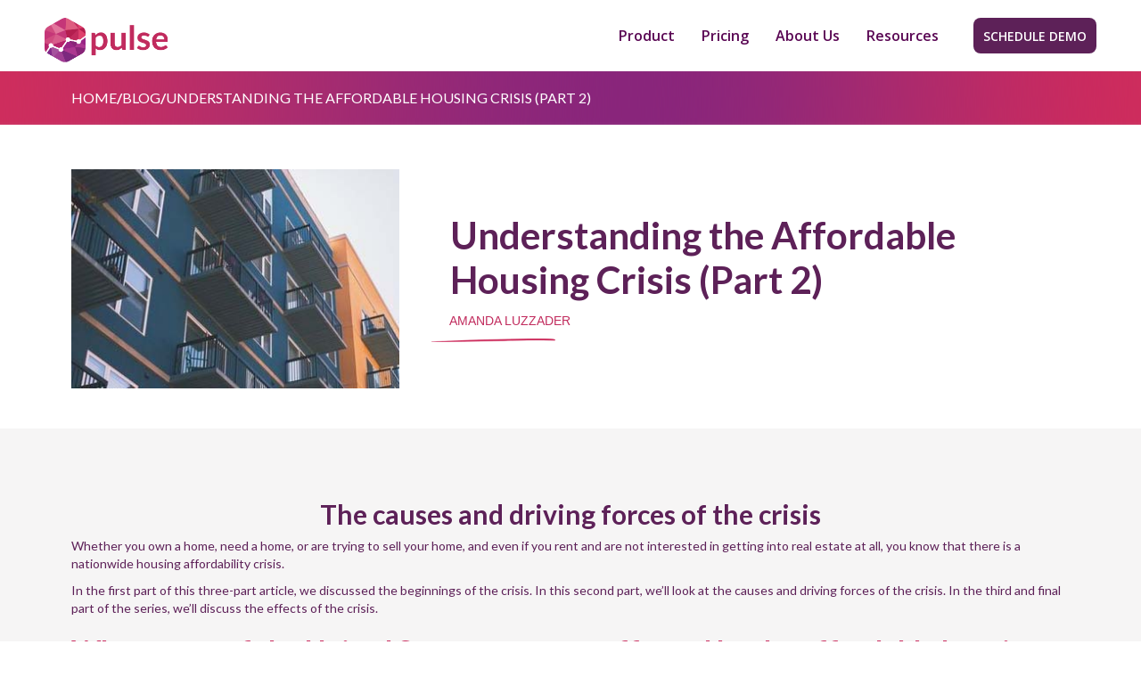

--- FILE ---
content_type: text/html
request_url: https://www.pulseforgood.com/blogpost/understanding-the-affordable-housing-crisis-part-2
body_size: 8094
content:
<!DOCTYPE html><!-- Last Published: Thu Jan 15 2026 20:44:16 GMT+0000 (Coordinated Universal Time) --><html data-wf-domain="www.pulseforgood.com" data-wf-page="633ba7c8b3b22e22e8976c12" data-wf-site="6328b009f529e6ed8c94dcff" data-wf-collection="633ba7c8b3b22e46df976c10" data-wf-item-slug="understanding-the-affordable-housing-crisis-part-2"><head><meta charset="utf-8"/><title>Automated Lived Experience Feedback | Pulse For Good</title><meta content="https://cdn.prod.website-files.com/633ba7c875e84d0d18d5d77d/636157b9c66dfb670ef5708e_1.jpg" property="og:image"/><meta content="https://cdn.prod.website-files.com/633ba7c875e84d0d18d5d77d/636157b9c66dfb670ef5708e_1.jpg" property="twitter:image"/><meta content="width=device-width, initial-scale=1" name="viewport"/><link href="https://cdn.prod.website-files.com/6328b009f529e6ed8c94dcff/css/pulseforgood.webflow.shared.4d8200c5d.min.css" rel="stylesheet" type="text/css" integrity="sha384-TYIAxdlNbvbDVR5XNkWf29zaouV8ae6b0L8OrtkeQP/FZXukv9iG9pi9TXTggF2c" crossorigin="anonymous"/><link href="https://fonts.googleapis.com" rel="preconnect"/><link href="https://fonts.gstatic.com" rel="preconnect" crossorigin="anonymous"/><script src="https://ajax.googleapis.com/ajax/libs/webfont/1.6.26/webfont.js" type="text/javascript"></script><script type="text/javascript">WebFont.load({  google: {    families: ["Open Sans:300,300italic,400,400italic,600,600italic,700,700italic,800,800italic","Lato:100,100italic,300,300italic,400,400italic,700,700italic,900,900italic"]  }});</script><script type="text/javascript">!function(o,c){var n=c.documentElement,t=" w-mod-";n.className+=t+"js",("ontouchstart"in o||o.DocumentTouch&&c instanceof DocumentTouch)&&(n.className+=t+"touch")}(window,document);</script><link href="https://cdn.prod.website-files.com/6328b009f529e6ed8c94dcff/633dcd1068c045a68f2d6817_favicon-32x32.png" rel="shortcut icon" type="image/x-icon"/><link href="https://cdn.prod.website-files.com/6328b009f529e6ed8c94dcff/633ba85e75e84d0081d5dce6_icon-256x256.png" rel="apple-touch-icon"/><script async="" src="https://www.googletagmanager.com/gtag/js?id=UA-124556882-1"></script><script type="text/javascript">window.dataLayer = window.dataLayer || [];function gtag(){dataLayer.push(arguments);}gtag('js', new Date());gtag('config', 'UA-124556882-1', {'anonymize_ip': false});</script><script src="https://www.google.com/recaptcha/api.js" type="text/javascript"></script><style>
  .ellipsis-text-multi {
    display: -webkit-box;
    -webkit-box-orient: vertical;
    -webkit-line-clamp: 5;
    overflow: hidden;
    text-overflow: ellipsis;
  }
  
   .three-line {
    display: -webkit-box;
    -webkit-box-orient: vertical;
    -webkit-line-clamp: 3;
    overflow: hidden;
    text-overflow: ellipsis;
  }
  
</style></head><body><div data-animation="default" data-collapse="medium" data-duration="500" data-easing="ease" data-easing2="ease" role="banner" class="navbar product-navbar w-nav"><div class="nav-container product-nav-container w-container"><div class="nav-content"><a href="/" class="brand-2 w-nav-brand"><img src="https://cdn.prod.website-files.com/6328b009f529e6ed8c94dcff/6328b0cbe72ddc90ba34927a_Homepage.svg" loading="eager" width="94.5" alt="The Pulse For Good Logo" class="image-2"/></a><nav role="navigation" class="nav-menu-3 w-nav-menu"><a href="/product" class="nav-link-3 navlink w-nav-link">Product</a><a href="/pricing" class="nav-link-3 navlink w-nav-link">Pricing</a><a href="/about-us" class="nav-link-3 navlink w-nav-link">About Us</a><a href="/resources-training-tools-and-insights" class="nav-link-3 navlink w-nav-link">Resources</a><a href="/schedule-demo" class="bb-btn mb-show w-button">schedule demo</a><a href="/schedule-demo" class="bb-btn w-button">schedule demo</a></nav><div class="mb-change w-nav-button"><img src="https://cdn.prod.website-files.com/6317ae2c6629691d348c2e6a/6317ae2c6629695d018c2ecc_menu%20(1).png" loading="lazy" alt=""/></div></div></div></div><div class="nav-bottom nav-gradient"><div class="container product-container blog-text-holder"><div class="nav-bottom-wrapper nav-bottom-wrapper-blog"><a href="/" class="nav-bottom-link gradient-nav">Home</a><p class="paragraph-35 gradient-nav">/</p><a href="/blog" class="nav-bottom-link gradient-nav">blog</a><p class="paragraph-35 gradient-nav">/</p><a href="#" class="nav-bottom-link gradient-nav last-link"> Understanding the Affordable Housing Crisis (Part 2)</a></div></div></div><div class="blog-post-banner"><div class="container product-container"><div class="blog-post-banner-wrapper"><div id="w-node-d771a2ce-ed42-d4bc-7d19-d8c00ea2665f-e8976c12" class="blog-post-left"><img loading="lazy" alt="" src="https://cdn.prod.website-files.com/633ba7c875e84d0d18d5d77d/636157b9c66dfb670ef5708e_1.jpg" class="image-25"/></div><div id="w-node-d771a2ce-ed42-d4bc-7d19-d8c00ea26661-e8976c12" class="blog-post-right"><h1 class="heading-22 blog-header-text"> Understanding the Affordable Housing Crisis (Part 2)</h1><p class="paragraph-36">Amanda Luzzader</p><img src="https://cdn.prod.website-files.com/6328b009f529e6ed8c94dcff/632902b507e540b3754ce3c5_Homepage%20(2).png" loading="lazy" width="139" alt="" class="image-29"/></div></div></div></div><div class="vulnerability-gap"><div class="container product-container"><div class="vulnerability-wrapper"><h1 class="heading-23">The causes and driving forces of the crisis
</h1><div class="rte w-richtext"><p>Whether you own a home, need a home, or are trying to sell your home, and even if you rent and are not interested in getting into real estate at all, you know that there is a nationwide housing affordability crisis.</p><p>In the first part of this three-part article, we discussed the beginnings of the crisis. In this second part, we’ll look at the causes and driving forces of the crisis. In the third and final part of the series, we’ll discuss the effects of the crisis.</p><h2>What areas of the United States are most affected by the affordable housing crisis?</h2><p>According to MyHome, the blog sponsored by FreddieMac, the states with the lowest supply of available housing are (ranked from lowest):</p><ol role="list"><li>Oregon</li><li>California</li><li>Minnesota</li><li>Florida</li><li>Colorado</li><li>Texas</li><li>Massachusetts</li><li>Arizona</li><li>North Carolina</li><li>New Hampshire</li></ol><p>Interestingly, the United States real estate market is not the only one in the world currently struggling to meet demand. In fact, the United States real estate pinch is currently not even the worst in the world. The Real Deal, a New York-based real-estate news organization, reports that the United States is in seventh place when it comes to the countries most at risk of a housing bubble burst (the top three countries are New Zealand, Canada, and Norway).</p><h2>When will the housing affordability crisis subside?</h2><p>Throughout history, the economy and industrial base of the United States have repeatedly proven themselves capable of pivoting deftly and responding to acute market needs. The super-fast industrial ramp-up in the United States before World War I is a dramatic example. How quickly can home builders, building supply manufacturers, and others react to the current crisis, and how quickly will the crisis be over?</p><p>In January 2022, the Wall Street Journal asked Lawrence Yun, chief economist at the National Association of Realtors, to make some predictions. He said the market will likely normalize, but the process will be gradual.</p><p>“All markets are seeing strong conditions, and home sales are the best they have been in 15 years,” Yun said. “The housing sector’s success will continue, but I don’t expect [2022’s] performance to exceed [2021’s].”</p><p>Yun went on to say that sales may decline in 2022 but will probably exceed pre-pandemic numbers. He added that housing inventory will slowly become available, not only due to increased building, but from struggling mortgage holders who will be forced to sell their homes. Housing prices will likely continue to rise, said Yun, but at a slower pace.</p><p>Danielle Hale, chief economist at Realtor.com, was asked about 2022 by Forbes. Here is what he said: “Home sales are expected to increase another 6.6% and home prices to rise another 2.9% on top of 2021 highs. A gradual uptick in mortgage rates will make affordability a top consideration for home buyers, especially the 45 million Millennials aged 26 to 35 who are at prime first-time homebuyer age. Demand from these young households will keep the market competitive and fast-paced despite a small uptick in housing inventory as builders continue to ramp up production, increasing single-family starts by 5% in 2022.”</p><p>In the same report, Bob Pinnegar, president and CEO of the National Apartment Association, said, “Housing affordability will remain a key issue as the nation’s rental housing market tries to stabilize from lingering pandemic and housing stock issues. Supply chain delays and continued inflation will also impact every facet of the industry, from property managers to renters to owners.”</p><p>In a special real estate report, U.S. News and World Report stated that interest rates are likely to rise in 2022 and beyond. However, the report also stated: “While an increase in mortgage interest rates could squeeze out the homebuyers who are on the cusp of being able to afford a home purchase, interest rates will likely remain low compared to historic mortgage interest rates, like the 18.63% average in October 1981.”</p><p>One thing is clear: the U.S. affordable housing crisis is very deep, endemic, and is likely to stick around for at least a few years. It’s also probable that this economic crisis may lead to yet another series of ripples that will affect the U.S. economy in unexpected ways for years and perhaps decades to come. Overall, experts are expecting more of the same in 2022 and 2023, with some gradual improvements. Clearly, a lot is riding on the 2022 building season to see how many housing units can be thrown into the gap.</p><p>This article will conclude in the third part, in which we’ll examine and discuss who the affordable housing crisis is affecting the most.</p><p>‍</p></div></div></div></div><div class="article-enjoy"><div class="container product-container"><div class="article-heading"><h1 class="heading-7 tool-heading article-more">From Our Blog: Articles You Might Enjoy</h1><img src="https://cdn.prod.website-files.com/6328b009f529e6ed8c94dcff/632a18a99753e3fc8fe99418_product%20(1).png" loading="lazy" alt=""/></div><div class="w-dyn-list"><div role="list" class="collection-list-3 w-dyn-items w-row"><div role="listitem" class="collection-item w-dyn-item w-col w-col-3"><a href="/blogpost/stop-getting-bad-survey-data-simple-fixes-that-work" class="link-block-7 more-articles w-inline-block"><img loading="lazy" width="300" height="150" src="https://cdn.prod.website-files.com/633ba7c875e84d0d18d5d77d/6967f9759ac8a61002100fe5_Screenshot%202026-01-14%20at%201.14.34%E2%80%AFPM.png" alt="" sizes="(max-width: 479px) 93vw, (max-width: 767px) 300px, (max-width: 1919px) 23vw, 300px" srcset="https://cdn.prod.website-files.com/633ba7c875e84d0d18d5d77d/6967f9759ac8a61002100fe5_Screenshot%202026-01-14%20at%201.14.34%E2%80%AFPM-p-500.png 500w, https://cdn.prod.website-files.com/633ba7c875e84d0d18d5d77d/6967f9759ac8a61002100fe5_Screenshot%202026-01-14%20at%201.14.34%E2%80%AFPM-p-800.png 800w, https://cdn.prod.website-files.com/633ba7c875e84d0d18d5d77d/6967f9759ac8a61002100fe5_Screenshot%202026-01-14%20at%201.14.34%E2%80%AFPM.png 887w" class="image-33"/><img loading="lazy" alt="" src="https://cdn.prod.website-files.com/633ba7c875e84d0d18d5d77d/6967f9759ac8a61002100fe5_Screenshot%202026-01-14%20at%201.14.34%E2%80%AFPM.png" sizes="(max-width: 479px) 96vw, (max-width: 767px) 97vw, (max-width: 991px) 23vw, (max-width: 1919px) 24vw, 25vw" srcset="https://cdn.prod.website-files.com/633ba7c875e84d0d18d5d77d/6967f9759ac8a61002100fe5_Screenshot%202026-01-14%20at%201.14.34%E2%80%AFPM-p-500.png 500w, https://cdn.prod.website-files.com/633ba7c875e84d0d18d5d77d/6967f9759ac8a61002100fe5_Screenshot%202026-01-14%20at%201.14.34%E2%80%AFPM-p-800.png 800w, https://cdn.prod.website-files.com/633ba7c875e84d0d18d5d77d/6967f9759ac8a61002100fe5_Screenshot%202026-01-14%20at%201.14.34%E2%80%AFPM.png 887w" class="shadow-image small-shadow"/><h3 class="heading-38 heading-39">How to Write Better Surveys: Do’s &amp; Don’ts</h3><div class="text-block">Your surveys aren&#x27;t giving you useful insights because of hidden biases and confusing questions but these research-backed fixes from Pulse For Good will help you finally get the clear, actionable feedback you need. Learn the exact wording and formatting strategies that eliminate confusion and boost response quality. </div></a></div><div role="listitem" class="collection-item w-dyn-item w-col w-col-3"><a href="/blogpost/pulse-for-good-faq-answers-to-the-20-most-common-questions-nonprofits-ask" class="link-block-7 more-articles w-inline-block"><img loading="lazy" width="300" height="150" src="https://cdn.prod.website-files.com/633ba7c875e84d0d18d5d77d/6941cac8a530bcb0777f6e5c_FAQ%20Pulse-2.jpeg" alt="" sizes="(max-width: 479px) 93vw, (max-width: 767px) 300px, (max-width: 1919px) 23vw, 300px" srcset="https://cdn.prod.website-files.com/633ba7c875e84d0d18d5d77d/6941cac8a530bcb0777f6e5c_FAQ%20Pulse-2-p-500.jpeg 500w, https://cdn.prod.website-files.com/633ba7c875e84d0d18d5d77d/6941cac8a530bcb0777f6e5c_FAQ%20Pulse-2-p-800.jpeg 800w, https://cdn.prod.website-files.com/633ba7c875e84d0d18d5d77d/6941cac8a530bcb0777f6e5c_FAQ%20Pulse-2-p-1080.jpeg 1080w, https://cdn.prod.website-files.com/633ba7c875e84d0d18d5d77d/6941cac8a530bcb0777f6e5c_FAQ%20Pulse-2-p-1600.jpeg 1600w, https://cdn.prod.website-files.com/633ba7c875e84d0d18d5d77d/6941cac8a530bcb0777f6e5c_FAQ%20Pulse-2.jpeg 1920w" class="image-33"/><img loading="lazy" alt="" src="https://cdn.prod.website-files.com/633ba7c875e84d0d18d5d77d/6941cac8a530bcb0777f6e5c_FAQ%20Pulse-2.jpeg" sizes="(max-width: 479px) 96vw, (max-width: 767px) 97vw, (max-width: 991px) 23vw, (max-width: 1919px) 24vw, 25vw" srcset="https://cdn.prod.website-files.com/633ba7c875e84d0d18d5d77d/6941cac8a530bcb0777f6e5c_FAQ%20Pulse-2-p-500.jpeg 500w, https://cdn.prod.website-files.com/633ba7c875e84d0d18d5d77d/6941cac8a530bcb0777f6e5c_FAQ%20Pulse-2-p-800.jpeg 800w, https://cdn.prod.website-files.com/633ba7c875e84d0d18d5d77d/6941cac8a530bcb0777f6e5c_FAQ%20Pulse-2-p-1080.jpeg 1080w, https://cdn.prod.website-files.com/633ba7c875e84d0d18d5d77d/6941cac8a530bcb0777f6e5c_FAQ%20Pulse-2-p-1600.jpeg 1600w, https://cdn.prod.website-files.com/633ba7c875e84d0d18d5d77d/6941cac8a530bcb0777f6e5c_FAQ%20Pulse-2.jpeg 1920w" class="shadow-image small-shadow"/><h3 class="heading-38 heading-39">Pulse For Good FAQ: Answers to 20 Common Questions Nonprofits Ask</h3><div class="text-block">Below is a comprehensive FAQ covering 20 common questions organizations ask when evaluating Pulse For Good.</div></a></div><div role="listitem" class="collection-item w-dyn-item w-col w-col-3"><a href="/blogpost/how-we-turn-feedback-into-action-through-ai" class="link-block-7 more-articles w-inline-block"><img loading="lazy" width="300" height="150" src="https://cdn.prod.website-files.com/633ba7c875e84d0d18d5d77d/69332b0ce3d33206b43f20c4_feedback-2.png" alt="" sizes="(max-width: 479px) 93vw, (max-width: 767px) 300px, (max-width: 1919px) 23vw, 300px" srcset="https://cdn.prod.website-files.com/633ba7c875e84d0d18d5d77d/69332b0ce3d33206b43f20c4_feedback-2-p-500.png 500w, https://cdn.prod.website-files.com/633ba7c875e84d0d18d5d77d/69332b0ce3d33206b43f20c4_feedback-2-p-800.png 800w, https://cdn.prod.website-files.com/633ba7c875e84d0d18d5d77d/69332b0ce3d33206b43f20c4_feedback-2-p-1080.png 1080w, https://cdn.prod.website-files.com/633ba7c875e84d0d18d5d77d/69332b0ce3d33206b43f20c4_feedback-2-p-1600.png 1600w, https://cdn.prod.website-files.com/633ba7c875e84d0d18d5d77d/69332b0ce3d33206b43f20c4_feedback-2.png 1920w" class="image-33"/><img loading="lazy" alt="" src="https://cdn.prod.website-files.com/633ba7c875e84d0d18d5d77d/69332b0ce3d33206b43f20c4_feedback-2.png" sizes="(max-width: 479px) 96vw, (max-width: 767px) 97vw, (max-width: 991px) 23vw, (max-width: 1919px) 24vw, 25vw" srcset="https://cdn.prod.website-files.com/633ba7c875e84d0d18d5d77d/69332b0ce3d33206b43f20c4_feedback-2-p-500.png 500w, https://cdn.prod.website-files.com/633ba7c875e84d0d18d5d77d/69332b0ce3d33206b43f20c4_feedback-2-p-800.png 800w, https://cdn.prod.website-files.com/633ba7c875e84d0d18d5d77d/69332b0ce3d33206b43f20c4_feedback-2-p-1080.png 1080w, https://cdn.prod.website-files.com/633ba7c875e84d0d18d5d77d/69332b0ce3d33206b43f20c4_feedback-2-p-1600.png 1600w, https://cdn.prod.website-files.com/633ba7c875e84d0d18d5d77d/69332b0ce3d33206b43f20c4_feedback-2.png 1920w" class="shadow-image small-shadow"/><h3 class="heading-38 heading-39">How We Use AI to Turn Feedback Into Action</h3><div class="text-block">Your feedback has a story, our AI helps you hear it.
At Pulse For Good, we built an AI that transforms raw feedback into insights you can feel. It reads emotion, detects trends, filters out noise, and tracks how your organization is growing over time.
With metrics like CSAT, VOCI, TBS, and NPS, you’ll see exactly what your community is saying and how they truly feel.</div></a></div><div role="listitem" class="collection-item w-dyn-item w-col w-col-3"><a href="/blogpost/10-years-a-book-a-podcast-the-credibility-of-listening" class="link-block-7 more-articles w-inline-block"><img loading="lazy" width="300" height="150" src="https://cdn.prod.website-files.com/633ba7c875e84d0d18d5d77d/690921080c91396cd89a350e_2025-07-15_marketing_BookImage_kindle.png" alt="" sizes="(max-width: 479px) 93vw, (max-width: 767px) 300px, (max-width: 1919px) 23vw, 300px" srcset="https://cdn.prod.website-files.com/633ba7c875e84d0d18d5d77d/690921080c91396cd89a350e_2025-07-15_marketing_BookImage_kindle-p-500.png 500w, https://cdn.prod.website-files.com/633ba7c875e84d0d18d5d77d/690921080c91396cd89a350e_2025-07-15_marketing_BookImage_kindle-p-800.png 800w, https://cdn.prod.website-files.com/633ba7c875e84d0d18d5d77d/690921080c91396cd89a350e_2025-07-15_marketing_BookImage_kindle-p-1080.png 1080w, https://cdn.prod.website-files.com/633ba7c875e84d0d18d5d77d/690921080c91396cd89a350e_2025-07-15_marketing_BookImage_kindle.png 1595w" class="image-33"/><img loading="lazy" alt="" src="https://cdn.prod.website-files.com/633ba7c875e84d0d18d5d77d/690921080c91396cd89a350e_2025-07-15_marketing_BookImage_kindle.png" sizes="(max-width: 479px) 96vw, (max-width: 767px) 97vw, (max-width: 991px) 23vw, (max-width: 1919px) 24vw, 25vw" srcset="https://cdn.prod.website-files.com/633ba7c875e84d0d18d5d77d/690921080c91396cd89a350e_2025-07-15_marketing_BookImage_kindle-p-500.png 500w, https://cdn.prod.website-files.com/633ba7c875e84d0d18d5d77d/690921080c91396cd89a350e_2025-07-15_marketing_BookImage_kindle-p-800.png 800w, https://cdn.prod.website-files.com/633ba7c875e84d0d18d5d77d/690921080c91396cd89a350e_2025-07-15_marketing_BookImage_kindle-p-1080.png 1080w, https://cdn.prod.website-files.com/633ba7c875e84d0d18d5d77d/690921080c91396cd89a350e_2025-07-15_marketing_BookImage_kindle.png 1595w" class="shadow-image small-shadow"/><h3 class="heading-38 heading-39">10 Years. A Book. A Podcast. The Credibility of Listening.</h3><div class="text-block">Pulse for Good CEO Blake Kohler, Marc Weaver, and Remington Rainey wrote a book on the importance of feedback and phycological safety in behavioral health, and human resource centers. After 10 years of experience in helping these organizations improve, they decided to share it and help other organizations improve. </div></a></div></div></div></div></div><div class="cta"><div class="container"><div class="div-block-2 autopilot-title cta-title"><h1 class="heading-3 autopilot-heading cta-heading">Didn’t find what you’re looking for?</h1><div class="div-block-4 cta-btn-shape contact-shate"><img src="https://cdn.prod.website-files.com/6328b009f529e6ed8c94dcff/632902b507e540b3754ce3c5_Homepage%20(2).png" loading="lazy" alt="" class="image-4 title-shape cta-title-shape"/></div><div class="div-block-2 cta-btn"><a href="#" class="common-gradient-btn w-inline-block"><p class="paragraph">Contact us</p></a></div></div></div></div><section class="footer-light mt-0"><div class="container"><div class="footer-wrapper-two"><a href="/" class="w-inline-block"><div class="div-block-18"><img src="https://cdn.prod.website-files.com/6328b009f529e6ed8c94dcff/633b2043b37c8058f80535bb_white.png" loading="lazy" alt="White Pulse For Good Logo" class="image-32"/></div></a><div class="footer-block-two"><div class="footer-title">Product</div><a href="/product" class="footer-link-to">features</a><a href="/client-feedback---satisfaction-tracking" class="footer-link-to">customers</a><a href="/pricing" class="footer-link-to">pricing</a><a href="/candid" class="footer-link-to">Candid</a><a href="/who-we-serve" class="footer-link-to">markets</a><a href="/accreditation" class="footer-link-to">Accreditation</a><a href="/the-future-of-behavioral-health-feedback-pulse-for-good-download-report" class="footer-link-to">White Paper Report</a></div><footer id="Diversity-Equality-Inclusion" class="footer-block-two"><div class="footer-title">use cases</div><a href="/use-cases/volunteer-feedback" class="footer-link-to">volunteer Feedback</a><a href="/use-cases/employee-surveys" class="footer-link-to">employees surveys</a><a href="/use-cases/landlord-surveys" class="footer-link-to">landlord surveys</a><a href="/use-cases/rescue-missions" class="footer-link-to">rescue missions</a><a href="/use-cases/housing-authorities" class="footer-link-to">housing authorities</a><a id="link-16" href="/use-cases/lived-experience" class="link-16 footer-link-to">Lived Experience</a><a href="#" class="link-14 footer-link-to">Diversity, Equality, Inclusion</a></footer><div class="footer-block-two"><div class="footer-title">resources</div><a href="https://kiosk.pulseforgood.com" target="_blank" class="footer-link-to">Login</a><a href="/help" class="footer-link-to">help</a><a href="/privacy-policy" class="footer-link-to">privacy policy</a></div><div class="footer-block-two"><div class="footer-title">company</div><a href="/about-us" class="footer-link-to">About</a><a href="/press-pulse4good-newsroom" class="footer-link-to">media kit</a><a href="/blog" class="footer-link-to">blog</a><a href="https://pulseforgood.notion.site/Pulse-Careers-6d2e4ddc8b5f4de5803daacf9e6c6f53" target="_blank" class="footer-link-to">Careers</a></div><div class="footer-block-two"><a href="#" class="support-link">support@pulseforgood.com</a><div class="footer-social"><a href="https://www.facebook.com/pulseforgood/" target="_blank" class="w-inline-block"><img src="https://cdn.prod.website-files.com/6328b009f529e6ed8c94dcff/633b1bad6e150df3559a33c6_icons8-facebook-96.png" loading="lazy" width="50" height="Auto" alt="Facebook logo"/></a><a href="https://twitter.com/PulseForGood" target="_blank" class="w-inline-block"><img src="https://cdn.prod.website-files.com/6328b009f529e6ed8c94dcff/633b1c4ba9493bec1234b983_icons8-twitter-squared-96.png" loading="lazy" width="50" alt="Twitter logo "/></a><a href="https://www.linkedin.com/company/pulseforgood/" target="_blank" class="w-inline-block"><img src="https://cdn.prod.website-files.com/6328b009f529e6ed8c94dcff/633b1c4bfef1339c8a8c2aef_icons8-linkedin-96.png" loading="lazy" width="50" alt="Linkedin Logo"/></a></div><h5 class="heading-10">subscribe to Our newsletter</h5><div class="w-form"><form id="email-form" name="email-form" data-name="Email Form" action="https://pulseforgood.us19.list-manage.com/subscribe/post?u=232cb66eeaba1029ba1937bdf&amp;amp;id=9fb73702d5&amp;amp;f_id=00de84e4f0" method="post" class="form" data-wf-page-id="633ba7c8b3b22e22e8976c12" data-wf-element-id="7071973b-b31c-e642-454a-aac21b28ced0"><input class="text-field w-input" maxlength="256" name="EMAIL" data-name="EMAIL" placeholder="Your Email" type="email" id="EMAIL-3" required=""/><input type="submit" data-wait="Please wait..." class="brand-btn tech-btn subscribe-btn w-button" value="Subscribe"/></form><div class="w-form-done"><div>Thank you! Your submission has been received!</div></div><div class="w-form-fail"><div>Oops! Something went wrong while submitting the form.</div></div></div></div></div></div></section><script src="https://d3e54v103j8qbb.cloudfront.net/js/jquery-3.5.1.min.dc5e7f18c8.js?site=6328b009f529e6ed8c94dcff" type="text/javascript" integrity="sha256-9/aliU8dGd2tb6OSsuzixeV4y/faTqgFtohetphbbj0=" crossorigin="anonymous"></script><script src="https://cdn.prod.website-files.com/6328b009f529e6ed8c94dcff/js/webflow.schunk.1579853893c68c01.js" type="text/javascript" integrity="sha384-S1x13cZ9kHW7JVBru2t1hX6q08sKPvLF0dUQW/Cgkfwsi3DVitZ8UaSpC46QJhvU" crossorigin="anonymous"></script><script src="https://cdn.prod.website-files.com/6328b009f529e6ed8c94dcff/js/webflow.b049d1f4.3baead785c62a8be.js" type="text/javascript" integrity="sha384-XVtvT6WxMmuq3+slRLjoJZF0F0RdBXPGbjwWoi1msNNKSdI9TL57AZIHiTf0/urz" crossorigin="anonymous"></script>

<script type="text/javascript">
_linkedin_partner_id = "2186346";
window._linkedin_data_partner_ids = window._linkedin_data_partner_ids || [];
window._linkedin_data_partner_ids.push(_linkedin_partner_id);
</script><script type="text/javascript">
(function(l) {
if (!l){window.lintrk = function(a,b){window.lintrk.q.push([a,b])};
window.lintrk.q=[]}
var s = document.getElementsByTagName("script")[0];
var b = document.createElement("script");
b.type = "text/javascript";b.async = true;
b.src = "https://snap.licdn.com/li.lms-analytics/insight.min.js";
s.parentNode.insertBefore(b, s);})(window.lintrk);
</script>
<noscript>
<img height="1" width="1" style="display:none;" alt="" src="https://px.ads.linkedin.com/collect/?pid=2186346&fmt=gif" />
</noscript></body></html>

--- FILE ---
content_type: text/css
request_url: https://cdn.prod.website-files.com/6328b009f529e6ed8c94dcff/css/pulseforgood.webflow.shared.4d8200c5d.min.css
body_size: 36695
content:
html{-webkit-text-size-adjust:100%;-ms-text-size-adjust:100%;font-family:sans-serif}body{margin:0}article,aside,details,figcaption,figure,footer,header,hgroup,main,menu,nav,section,summary{display:block}audio,canvas,progress,video{vertical-align:baseline;display:inline-block}audio:not([controls]){height:0;display:none}[hidden],template{display:none}a{background-color:#0000}a:active,a:hover{outline:0}abbr[title]{border-bottom:1px dotted}b,strong{font-weight:700}dfn{font-style:italic}h1{margin:.67em 0;font-size:2em}mark{color:#000;background:#ff0}small{font-size:80%}sub,sup{vertical-align:baseline;font-size:75%;line-height:0;position:relative}sup{top:-.5em}sub{bottom:-.25em}img{border:0}svg:not(:root){overflow:hidden}hr{box-sizing:content-box;height:0}pre{overflow:auto}code,kbd,pre,samp{font-family:monospace;font-size:1em}button,input,optgroup,select,textarea{color:inherit;font:inherit;margin:0}button{overflow:visible}button,select{text-transform:none}button,html input[type=button],input[type=reset]{-webkit-appearance:button;cursor:pointer}button[disabled],html input[disabled]{cursor:default}button::-moz-focus-inner,input::-moz-focus-inner{border:0;padding:0}input{line-height:normal}input[type=checkbox],input[type=radio]{box-sizing:border-box;padding:0}input[type=number]::-webkit-inner-spin-button,input[type=number]::-webkit-outer-spin-button{height:auto}input[type=search]{-webkit-appearance:none}input[type=search]::-webkit-search-cancel-button,input[type=search]::-webkit-search-decoration{-webkit-appearance:none}legend{border:0;padding:0}textarea{overflow:auto}optgroup{font-weight:700}table{border-collapse:collapse;border-spacing:0}td,th{padding:0}@font-face{font-family:webflow-icons;src:url([data-uri])format("truetype");font-weight:400;font-style:normal}[class^=w-icon-],[class*=\ w-icon-]{speak:none;font-variant:normal;text-transform:none;-webkit-font-smoothing:antialiased;-moz-osx-font-smoothing:grayscale;font-style:normal;font-weight:400;line-height:1;font-family:webflow-icons!important}.w-icon-slider-right:before{content:""}.w-icon-slider-left:before{content:""}.w-icon-nav-menu:before{content:""}.w-icon-arrow-down:before,.w-icon-dropdown-toggle:before{content:""}.w-icon-file-upload-remove:before{content:""}.w-icon-file-upload-icon:before{content:""}*{box-sizing:border-box}html{height:100%}body{color:#333;background-color:#fff;min-height:100%;margin:0;font-family:Arial,sans-serif;font-size:14px;line-height:20px}img{vertical-align:middle;max-width:100%;display:inline-block}html.w-mod-touch *{background-attachment:scroll!important}.w-block{display:block}.w-inline-block{max-width:100%;display:inline-block}.w-clearfix:before,.w-clearfix:after{content:" ";grid-area:1/1/2/2;display:table}.w-clearfix:after{clear:both}.w-hidden{display:none}.w-button{color:#fff;line-height:inherit;cursor:pointer;background-color:#3898ec;border:0;border-radius:0;padding:9px 15px;text-decoration:none;display:inline-block}input.w-button{-webkit-appearance:button}html[data-w-dynpage] [data-w-cloak]{color:#0000!important}.w-code-block{margin:unset}pre.w-code-block code{all:inherit}.w-optimization{display:contents}.w-webflow-badge,.w-webflow-badge>img{box-sizing:unset;width:unset;height:unset;max-height:unset;max-width:unset;min-height:unset;min-width:unset;margin:unset;padding:unset;float:unset;clear:unset;border:unset;border-radius:unset;background:unset;background-image:unset;background-position:unset;background-size:unset;background-repeat:unset;background-origin:unset;background-clip:unset;background-attachment:unset;background-color:unset;box-shadow:unset;transform:unset;direction:unset;font-family:unset;font-weight:unset;color:unset;font-size:unset;line-height:unset;font-style:unset;font-variant:unset;text-align:unset;letter-spacing:unset;-webkit-text-decoration:unset;text-decoration:unset;text-indent:unset;text-transform:unset;list-style-type:unset;text-shadow:unset;vertical-align:unset;cursor:unset;white-space:unset;word-break:unset;word-spacing:unset;word-wrap:unset;transition:unset}.w-webflow-badge{white-space:nowrap;cursor:pointer;box-shadow:0 0 0 1px #0000001a,0 1px 3px #0000001a;visibility:visible!important;opacity:1!important;z-index:2147483647!important;color:#aaadb0!important;overflow:unset!important;background-color:#fff!important;border-radius:3px!important;width:auto!important;height:auto!important;margin:0!important;padding:6px!important;font-size:12px!important;line-height:14px!important;text-decoration:none!important;display:inline-block!important;position:fixed!important;inset:auto 12px 12px auto!important;transform:none!important}.w-webflow-badge>img{position:unset;visibility:unset!important;opacity:1!important;vertical-align:middle!important;display:inline-block!important}h1,h2,h3,h4,h5,h6{margin-bottom:10px;font-weight:700}h1{margin-top:20px;font-size:38px;line-height:44px}h2{margin-top:20px;font-size:32px;line-height:36px}h3{margin-top:20px;font-size:24px;line-height:30px}h4{margin-top:10px;font-size:18px;line-height:24px}h5{margin-top:10px;font-size:14px;line-height:20px}h6{margin-top:10px;font-size:12px;line-height:18px}p{margin-top:0;margin-bottom:10px}blockquote{border-left:5px solid #e2e2e2;margin:0 0 10px;padding:10px 20px;font-size:18px;line-height:22px}figure{margin:0 0 10px}figcaption{text-align:center;margin-top:5px}ul,ol{margin-top:0;margin-bottom:10px;padding-left:40px}.w-list-unstyled{padding-left:0;list-style:none}.w-embed:before,.w-embed:after{content:" ";grid-area:1/1/2/2;display:table}.w-embed:after{clear:both}.w-video{width:100%;padding:0;position:relative}.w-video iframe,.w-video object,.w-video embed{border:none;width:100%;height:100%;position:absolute;top:0;left:0}fieldset{border:0;margin:0;padding:0}button,[type=button],[type=reset]{cursor:pointer;-webkit-appearance:button;border:0}.w-form{margin:0 0 15px}.w-form-done{text-align:center;background-color:#ddd;padding:20px;display:none}.w-form-fail{background-color:#ffdede;margin-top:10px;padding:10px;display:none}label{margin-bottom:5px;font-weight:700;display:block}.w-input,.w-select{color:#333;vertical-align:middle;background-color:#fff;border:1px solid #ccc;width:100%;height:38px;margin-bottom:10px;padding:8px 12px;font-size:14px;line-height:1.42857;display:block}.w-input::placeholder,.w-select::placeholder{color:#999}.w-input:focus,.w-select:focus{border-color:#3898ec;outline:0}.w-input[disabled],.w-select[disabled],.w-input[readonly],.w-select[readonly],fieldset[disabled] .w-input,fieldset[disabled] .w-select{cursor:not-allowed}.w-input[disabled]:not(.w-input-disabled),.w-select[disabled]:not(.w-input-disabled),.w-input[readonly],.w-select[readonly],fieldset[disabled]:not(.w-input-disabled) .w-input,fieldset[disabled]:not(.w-input-disabled) .w-select{background-color:#eee}textarea.w-input,textarea.w-select{height:auto}.w-select{background-color:#f3f3f3}.w-select[multiple]{height:auto}.w-form-label{cursor:pointer;margin-bottom:0;font-weight:400;display:inline-block}.w-radio{margin-bottom:5px;padding-left:20px;display:block}.w-radio:before,.w-radio:after{content:" ";grid-area:1/1/2/2;display:table}.w-radio:after{clear:both}.w-radio-input{float:left;margin:3px 0 0 -20px;line-height:normal}.w-file-upload{margin-bottom:10px;display:block}.w-file-upload-input{opacity:0;z-index:-100;width:.1px;height:.1px;position:absolute;overflow:hidden}.w-file-upload-default,.w-file-upload-uploading,.w-file-upload-success{color:#333;display:inline-block}.w-file-upload-error{margin-top:10px;display:block}.w-file-upload-default.w-hidden,.w-file-upload-uploading.w-hidden,.w-file-upload-error.w-hidden,.w-file-upload-success.w-hidden{display:none}.w-file-upload-uploading-btn{cursor:pointer;background-color:#fafafa;border:1px solid #ccc;margin:0;padding:8px 12px;font-size:14px;font-weight:400;display:flex}.w-file-upload-file{background-color:#fafafa;border:1px solid #ccc;flex-grow:1;justify-content:space-between;margin:0;padding:8px 9px 8px 11px;display:flex}.w-file-upload-file-name{font-size:14px;font-weight:400;display:block}.w-file-remove-link{cursor:pointer;width:auto;height:auto;margin-top:3px;margin-left:10px;padding:3px;display:block}.w-icon-file-upload-remove{margin:auto;font-size:10px}.w-file-upload-error-msg{color:#ea384c;padding:2px 0;display:inline-block}.w-file-upload-info{padding:0 12px;line-height:38px;display:inline-block}.w-file-upload-label{cursor:pointer;background-color:#fafafa;border:1px solid #ccc;margin:0;padding:8px 12px;font-size:14px;font-weight:400;display:inline-block}.w-icon-file-upload-icon,.w-icon-file-upload-uploading{width:20px;margin-right:8px;display:inline-block}.w-icon-file-upload-uploading{height:20px}.w-container{max-width:940px;margin-left:auto;margin-right:auto}.w-container:before,.w-container:after{content:" ";grid-area:1/1/2/2;display:table}.w-container:after{clear:both}.w-container .w-row{margin-left:-10px;margin-right:-10px}.w-row:before,.w-row:after{content:" ";grid-area:1/1/2/2;display:table}.w-row:after{clear:both}.w-row .w-row{margin-left:0;margin-right:0}.w-col{float:left;width:100%;min-height:1px;padding-left:10px;padding-right:10px;position:relative}.w-col .w-col{padding-left:0;padding-right:0}.w-col-1{width:8.33333%}.w-col-2{width:16.6667%}.w-col-3{width:25%}.w-col-4{width:33.3333%}.w-col-5{width:41.6667%}.w-col-6{width:50%}.w-col-7{width:58.3333%}.w-col-8{width:66.6667%}.w-col-9{width:75%}.w-col-10{width:83.3333%}.w-col-11{width:91.6667%}.w-col-12{width:100%}.w-hidden-main{display:none!important}@media screen and (max-width:991px){.w-container{max-width:728px}.w-hidden-main{display:inherit!important}.w-hidden-medium{display:none!important}.w-col-medium-1{width:8.33333%}.w-col-medium-2{width:16.6667%}.w-col-medium-3{width:25%}.w-col-medium-4{width:33.3333%}.w-col-medium-5{width:41.6667%}.w-col-medium-6{width:50%}.w-col-medium-7{width:58.3333%}.w-col-medium-8{width:66.6667%}.w-col-medium-9{width:75%}.w-col-medium-10{width:83.3333%}.w-col-medium-11{width:91.6667%}.w-col-medium-12{width:100%}.w-col-stack{width:100%;left:auto;right:auto}}@media screen and (max-width:767px){.w-hidden-main,.w-hidden-medium{display:inherit!important}.w-hidden-small{display:none!important}.w-row,.w-container .w-row{margin-left:0;margin-right:0}.w-col{width:100%;left:auto;right:auto}.w-col-small-1{width:8.33333%}.w-col-small-2{width:16.6667%}.w-col-small-3{width:25%}.w-col-small-4{width:33.3333%}.w-col-small-5{width:41.6667%}.w-col-small-6{width:50%}.w-col-small-7{width:58.3333%}.w-col-small-8{width:66.6667%}.w-col-small-9{width:75%}.w-col-small-10{width:83.3333%}.w-col-small-11{width:91.6667%}.w-col-small-12{width:100%}}@media screen and (max-width:479px){.w-container{max-width:none}.w-hidden-main,.w-hidden-medium,.w-hidden-small{display:inherit!important}.w-hidden-tiny{display:none!important}.w-col{width:100%}.w-col-tiny-1{width:8.33333%}.w-col-tiny-2{width:16.6667%}.w-col-tiny-3{width:25%}.w-col-tiny-4{width:33.3333%}.w-col-tiny-5{width:41.6667%}.w-col-tiny-6{width:50%}.w-col-tiny-7{width:58.3333%}.w-col-tiny-8{width:66.6667%}.w-col-tiny-9{width:75%}.w-col-tiny-10{width:83.3333%}.w-col-tiny-11{width:91.6667%}.w-col-tiny-12{width:100%}}.w-widget{position:relative}.w-widget-map{width:100%;height:400px}.w-widget-map label{width:auto;display:inline}.w-widget-map img{max-width:inherit}.w-widget-map .gm-style-iw{text-align:center}.w-widget-map .gm-style-iw>button{display:none!important}.w-widget-twitter{overflow:hidden}.w-widget-twitter-count-shim{vertical-align:top;text-align:center;background:#fff;border:1px solid #758696;border-radius:3px;width:28px;height:20px;display:inline-block;position:relative}.w-widget-twitter-count-shim *{pointer-events:none;-webkit-user-select:none;user-select:none}.w-widget-twitter-count-shim .w-widget-twitter-count-inner{text-align:center;color:#999;font-family:serif;font-size:15px;line-height:12px;position:relative}.w-widget-twitter-count-shim .w-widget-twitter-count-clear{display:block;position:relative}.w-widget-twitter-count-shim.w--large{width:36px;height:28px}.w-widget-twitter-count-shim.w--large .w-widget-twitter-count-inner{font-size:18px;line-height:18px}.w-widget-twitter-count-shim:not(.w--vertical){margin-left:5px;margin-right:8px}.w-widget-twitter-count-shim:not(.w--vertical).w--large{margin-left:6px}.w-widget-twitter-count-shim:not(.w--vertical):before,.w-widget-twitter-count-shim:not(.w--vertical):after{content:" ";pointer-events:none;border:solid #0000;width:0;height:0;position:absolute;top:50%;left:0}.w-widget-twitter-count-shim:not(.w--vertical):before{border-width:4px;border-color:#75869600 #5d6c7b #75869600 #75869600;margin-top:-4px;margin-left:-9px}.w-widget-twitter-count-shim:not(.w--vertical).w--large:before{border-width:5px;margin-top:-5px;margin-left:-10px}.w-widget-twitter-count-shim:not(.w--vertical):after{border-width:4px;border-color:#fff0 #fff #fff0 #fff0;margin-top:-4px;margin-left:-8px}.w-widget-twitter-count-shim:not(.w--vertical).w--large:after{border-width:5px;margin-top:-5px;margin-left:-9px}.w-widget-twitter-count-shim.w--vertical{width:61px;height:33px;margin-bottom:8px}.w-widget-twitter-count-shim.w--vertical:before,.w-widget-twitter-count-shim.w--vertical:after{content:" ";pointer-events:none;border:solid #0000;width:0;height:0;position:absolute;top:100%;left:50%}.w-widget-twitter-count-shim.w--vertical:before{border-width:5px;border-color:#5d6c7b #75869600 #75869600;margin-left:-5px}.w-widget-twitter-count-shim.w--vertical:after{border-width:4px;border-color:#fff #fff0 #fff0;margin-left:-4px}.w-widget-twitter-count-shim.w--vertical .w-widget-twitter-count-inner{font-size:18px;line-height:22px}.w-widget-twitter-count-shim.w--vertical.w--large{width:76px}.w-background-video{color:#fff;height:500px;position:relative;overflow:hidden}.w-background-video>video{object-fit:cover;z-index:-100;background-position:50%;background-size:cover;width:100%;height:100%;margin:auto;position:absolute;inset:-100%}.w-background-video>video::-webkit-media-controls-start-playback-button{-webkit-appearance:none;display:none!important}.w-background-video--control{background-color:#0000;padding:0;position:absolute;bottom:1em;right:1em}.w-background-video--control>[hidden]{display:none!important}.w-slider{text-align:center;clear:both;-webkit-tap-highlight-color:#0000;tap-highlight-color:#0000;background:#ddd;height:300px;position:relative}.w-slider-mask{z-index:1;white-space:nowrap;height:100%;display:block;position:relative;left:0;right:0;overflow:hidden}.w-slide{vertical-align:top;white-space:normal;text-align:left;width:100%;height:100%;display:inline-block;position:relative}.w-slider-nav{z-index:2;text-align:center;-webkit-tap-highlight-color:#0000;tap-highlight-color:#0000;height:40px;margin:auto;padding-top:10px;position:absolute;inset:auto 0 0}.w-slider-nav.w-round>div{border-radius:100%}.w-slider-nav.w-num>div{font-size:inherit;line-height:inherit;width:auto;height:auto;padding:.2em .5em}.w-slider-nav.w-shadow>div{box-shadow:0 0 3px #3336}.w-slider-nav-invert{color:#fff}.w-slider-nav-invert>div{background-color:#2226}.w-slider-nav-invert>div.w-active{background-color:#222}.w-slider-dot{cursor:pointer;background-color:#fff6;width:1em;height:1em;margin:0 3px .5em;transition:background-color .1s,color .1s;display:inline-block;position:relative}.w-slider-dot.w-active{background-color:#fff}.w-slider-dot:focus{outline:none;box-shadow:0 0 0 2px #fff}.w-slider-dot:focus.w-active{box-shadow:none}.w-slider-arrow-left,.w-slider-arrow-right{cursor:pointer;color:#fff;-webkit-tap-highlight-color:#0000;tap-highlight-color:#0000;-webkit-user-select:none;user-select:none;width:80px;margin:auto;font-size:40px;position:absolute;inset:0;overflow:hidden}.w-slider-arrow-left [class^=w-icon-],.w-slider-arrow-right [class^=w-icon-],.w-slider-arrow-left [class*=\ w-icon-],.w-slider-arrow-right [class*=\ w-icon-]{position:absolute}.w-slider-arrow-left:focus,.w-slider-arrow-right:focus{outline:0}.w-slider-arrow-left{z-index:3;right:auto}.w-slider-arrow-right{z-index:4;left:auto}.w-icon-slider-left,.w-icon-slider-right{width:1em;height:1em;margin:auto;inset:0}.w-slider-aria-label{clip:rect(0 0 0 0);border:0;width:1px;height:1px;margin:-1px;padding:0;position:absolute;overflow:hidden}.w-slider-force-show{display:block!important}.w-dropdown{text-align:left;z-index:900;margin-left:auto;margin-right:auto;display:inline-block;position:relative}.w-dropdown-btn,.w-dropdown-toggle,.w-dropdown-link{vertical-align:top;color:#222;text-align:left;white-space:nowrap;margin-left:auto;margin-right:auto;padding:20px;text-decoration:none;position:relative}.w-dropdown-toggle{-webkit-user-select:none;user-select:none;cursor:pointer;padding-right:40px;display:inline-block}.w-dropdown-toggle:focus{outline:0}.w-icon-dropdown-toggle{width:1em;height:1em;margin:auto 20px auto auto;position:absolute;top:0;bottom:0;right:0}.w-dropdown-list{background:#ddd;min-width:100%;display:none;position:absolute}.w-dropdown-list.w--open{display:block}.w-dropdown-link{color:#222;padding:10px 20px;display:block}.w-dropdown-link.w--current{color:#0082f3}.w-dropdown-link:focus{outline:0}@media screen and (max-width:767px){.w-nav-brand{padding-left:10px}}.w-lightbox-backdrop{cursor:auto;letter-spacing:normal;text-indent:0;text-shadow:none;text-transform:none;visibility:visible;white-space:normal;word-break:normal;word-spacing:normal;word-wrap:normal;color:#fff;text-align:center;z-index:2000;opacity:0;-webkit-user-select:none;-moz-user-select:none;-webkit-tap-highlight-color:transparent;background:#000000e6;outline:0;font-family:Helvetica Neue,Helvetica,Ubuntu,Segoe UI,Verdana,sans-serif;font-size:17px;font-style:normal;font-weight:300;line-height:1.2;list-style:disc;position:fixed;inset:0;-webkit-transform:translate(0)}.w-lightbox-backdrop,.w-lightbox-container{-webkit-overflow-scrolling:touch;height:100%;overflow:auto}.w-lightbox-content{height:100vh;position:relative;overflow:hidden}.w-lightbox-view{opacity:0;width:100vw;height:100vh;position:absolute}.w-lightbox-view:before{content:"";height:100vh}.w-lightbox-group,.w-lightbox-group .w-lightbox-view,.w-lightbox-group .w-lightbox-view:before{height:86vh}.w-lightbox-frame,.w-lightbox-view:before{vertical-align:middle;display:inline-block}.w-lightbox-figure{margin:0;position:relative}.w-lightbox-group .w-lightbox-figure{cursor:pointer}.w-lightbox-img{width:auto;max-width:none;height:auto}.w-lightbox-image{float:none;max-width:100vw;max-height:100vh;display:block}.w-lightbox-group .w-lightbox-image{max-height:86vh}.w-lightbox-caption{text-align:left;text-overflow:ellipsis;white-space:nowrap;background:#0006;padding:.5em 1em;position:absolute;bottom:0;left:0;right:0;overflow:hidden}.w-lightbox-embed{width:100%;height:100%;position:absolute;inset:0}.w-lightbox-control{cursor:pointer;background-position:50%;background-repeat:no-repeat;background-size:24px;width:4em;transition:all .3s;position:absolute;top:0}.w-lightbox-left{background-image:url([data-uri]);display:none;bottom:0;left:0}.w-lightbox-right{background-image:url([data-uri]);display:none;bottom:0;right:0}.w-lightbox-close{background-image:url([data-uri]);background-size:18px;height:2.6em;right:0}.w-lightbox-strip{white-space:nowrap;padding:0 1vh;line-height:0;position:absolute;bottom:0;left:0;right:0;overflow:auto hidden}.w-lightbox-item{box-sizing:content-box;cursor:pointer;width:10vh;padding:2vh 1vh;display:inline-block;-webkit-transform:translate(0,0)}.w-lightbox-active{opacity:.3}.w-lightbox-thumbnail{background:#222;height:10vh;position:relative;overflow:hidden}.w-lightbox-thumbnail-image{position:absolute;top:0;left:0}.w-lightbox-thumbnail .w-lightbox-tall{width:100%;top:50%;transform:translateY(-50%)}.w-lightbox-thumbnail .w-lightbox-wide{height:100%;left:50%;transform:translate(-50%)}.w-lightbox-spinner{box-sizing:border-box;border:5px solid #0006;border-radius:50%;width:40px;height:40px;margin-top:-20px;margin-left:-20px;animation:.8s linear infinite spin;position:absolute;top:50%;left:50%}.w-lightbox-spinner:after{content:"";border:3px solid #0000;border-bottom-color:#fff;border-radius:50%;position:absolute;inset:-4px}.w-lightbox-hide{display:none}.w-lightbox-noscroll{overflow:hidden}@media (min-width:768px){.w-lightbox-content{height:96vh;margin-top:2vh}.w-lightbox-view,.w-lightbox-view:before{height:96vh}.w-lightbox-group,.w-lightbox-group .w-lightbox-view,.w-lightbox-group .w-lightbox-view:before{height:84vh}.w-lightbox-image{max-width:96vw;max-height:96vh}.w-lightbox-group .w-lightbox-image{max-width:82.3vw;max-height:84vh}.w-lightbox-left,.w-lightbox-right{opacity:.5;display:block}.w-lightbox-close{opacity:.8}.w-lightbox-control:hover{opacity:1}}.w-lightbox-inactive,.w-lightbox-inactive:hover{opacity:0}.w-richtext:before,.w-richtext:after{content:" ";grid-area:1/1/2/2;display:table}.w-richtext:after{clear:both}.w-richtext[contenteditable=true]:before,.w-richtext[contenteditable=true]:after{white-space:initial}.w-richtext ol,.w-richtext ul{overflow:hidden}.w-richtext .w-richtext-figure-selected.w-richtext-figure-type-video div:after,.w-richtext .w-richtext-figure-selected[data-rt-type=video] div:after,.w-richtext .w-richtext-figure-selected.w-richtext-figure-type-image div,.w-richtext .w-richtext-figure-selected[data-rt-type=image] div{outline:2px solid #2895f7}.w-richtext figure.w-richtext-figure-type-video>div:after,.w-richtext figure[data-rt-type=video]>div:after{content:"";display:none;position:absolute;inset:0}.w-richtext figure{max-width:60%;position:relative}.w-richtext figure>div:before{cursor:default!important}.w-richtext figure img{width:100%}.w-richtext figure figcaption.w-richtext-figcaption-placeholder{opacity:.6}.w-richtext figure div{color:#0000;font-size:0}.w-richtext figure.w-richtext-figure-type-image,.w-richtext figure[data-rt-type=image]{display:table}.w-richtext figure.w-richtext-figure-type-image>div,.w-richtext figure[data-rt-type=image]>div{display:inline-block}.w-richtext figure.w-richtext-figure-type-image>figcaption,.w-richtext figure[data-rt-type=image]>figcaption{caption-side:bottom;display:table-caption}.w-richtext figure.w-richtext-figure-type-video,.w-richtext figure[data-rt-type=video]{width:60%;height:0}.w-richtext figure.w-richtext-figure-type-video iframe,.w-richtext figure[data-rt-type=video] iframe{width:100%;height:100%;position:absolute;top:0;left:0}.w-richtext figure.w-richtext-figure-type-video>div,.w-richtext figure[data-rt-type=video]>div{width:100%}.w-richtext figure.w-richtext-align-center{clear:both;margin-left:auto;margin-right:auto}.w-richtext figure.w-richtext-align-center.w-richtext-figure-type-image>div,.w-richtext figure.w-richtext-align-center[data-rt-type=image]>div{max-width:100%}.w-richtext figure.w-richtext-align-normal{clear:both}.w-richtext figure.w-richtext-align-fullwidth{text-align:center;clear:both;width:100%;max-width:100%;margin-left:auto;margin-right:auto;display:block}.w-richtext figure.w-richtext-align-fullwidth>div{padding-bottom:inherit;display:inline-block}.w-richtext figure.w-richtext-align-fullwidth>figcaption{display:block}.w-richtext figure.w-richtext-align-floatleft{float:left;clear:none;margin-right:15px}.w-richtext figure.w-richtext-align-floatright{float:right;clear:none;margin-left:15px}.w-nav{z-index:1000;background:#ddd;position:relative}.w-nav:before,.w-nav:after{content:" ";grid-area:1/1/2/2;display:table}.w-nav:after{clear:both}.w-nav-brand{float:left;color:#333;text-decoration:none;position:relative}.w-nav-link{vertical-align:top;color:#222;text-align:left;margin-left:auto;margin-right:auto;padding:20px;text-decoration:none;display:inline-block;position:relative}.w-nav-link.w--current{color:#0082f3}.w-nav-menu{float:right;position:relative}[data-nav-menu-open]{text-align:center;background:#c8c8c8;min-width:200px;position:absolute;top:100%;left:0;right:0;overflow:visible;display:block!important}.w--nav-link-open{display:block;position:relative}.w-nav-overlay{width:100%;display:none;position:absolute;top:100%;left:0;right:0;overflow:hidden}.w-nav-overlay [data-nav-menu-open]{top:0}.w-nav[data-animation=over-left] .w-nav-overlay{width:auto}.w-nav[data-animation=over-left] .w-nav-overlay,.w-nav[data-animation=over-left] [data-nav-menu-open]{z-index:1;top:0;right:auto}.w-nav[data-animation=over-right] .w-nav-overlay{width:auto}.w-nav[data-animation=over-right] .w-nav-overlay,.w-nav[data-animation=over-right] [data-nav-menu-open]{z-index:1;top:0;left:auto}.w-nav-button{float:right;cursor:pointer;-webkit-tap-highlight-color:#0000;tap-highlight-color:#0000;-webkit-user-select:none;user-select:none;padding:18px;font-size:24px;display:none;position:relative}.w-nav-button:focus{outline:0}.w-nav-button.w--open{color:#fff;background-color:#c8c8c8}.w-nav[data-collapse=all] .w-nav-menu{display:none}.w-nav[data-collapse=all] .w-nav-button,.w--nav-dropdown-open,.w--nav-dropdown-toggle-open{display:block}.w--nav-dropdown-list-open{position:static}@media screen and (max-width:991px){.w-nav[data-collapse=medium] .w-nav-menu{display:none}.w-nav[data-collapse=medium] .w-nav-button{display:block}}@media screen and (max-width:767px){.w-nav[data-collapse=small] .w-nav-menu{display:none}.w-nav[data-collapse=small] .w-nav-button{display:block}.w-nav-brand{padding-left:10px}}@media screen and (max-width:479px){.w-nav[data-collapse=tiny] .w-nav-menu{display:none}.w-nav[data-collapse=tiny] .w-nav-button{display:block}}.w-tabs{position:relative}.w-tabs:before,.w-tabs:after{content:" ";grid-area:1/1/2/2;display:table}.w-tabs:after{clear:both}.w-tab-menu{position:relative}.w-tab-link{vertical-align:top;text-align:left;cursor:pointer;color:#222;background-color:#ddd;padding:9px 30px;text-decoration:none;display:inline-block;position:relative}.w-tab-link.w--current{background-color:#c8c8c8}.w-tab-link:focus{outline:0}.w-tab-content{display:block;position:relative;overflow:hidden}.w-tab-pane{display:none;position:relative}.w--tab-active{display:block}@media screen and (max-width:479px){.w-tab-link{display:block}}.w-ix-emptyfix:after{content:""}@keyframes spin{0%{transform:rotate(0)}to{transform:rotate(360deg)}}.w-dyn-empty{background-color:#ddd;padding:10px}.w-dyn-hide,.w-dyn-bind-empty,.w-condition-invisible{display:none!important}.wf-layout-layout{display:grid}@font-face{font-family:Lato;src:url(https://cdn.prod.website-files.com/6328b009f529e6ed8c94dcff/68e9626ea35da72154d8b4b8_Lato-ThinItalic.ttf)format("truetype");font-weight:100;font-style:italic;font-display:swap}@font-face{font-family:Lato;src:url(https://cdn.prod.website-files.com/6328b009f529e6ed8c94dcff/68e9626e0e4deab91e8ffa16_Lato-Regular.ttf)format("truetype");font-weight:400;font-style:normal;font-display:swap}@font-face{font-family:Lato;src:url(https://cdn.prod.website-files.com/6328b009f529e6ed8c94dcff/68e9626e94963bd2025b0ec6_Lato-Black.ttf)format("truetype"),url(https://cdn.prod.website-files.com/6328b009f529e6ed8c94dcff/68e9626e94963bd2025b0ec6_Lato-Black.ttf)format("truetype");font-weight:900;font-style:normal;font-display:swap}@font-face{font-family:Lato;src:url(https://cdn.prod.website-files.com/6328b009f529e6ed8c94dcff/68e9626ee19b4218f1c191ae_Lato-Thin.ttf)format("truetype");font-weight:100;font-style:normal;font-display:swap}@font-face{font-family:Lato;src:url(https://cdn.prod.website-files.com/6328b009f529e6ed8c94dcff/68e9626edf09334914b235fc_Lato-LightItalic.ttf)format("truetype");font-weight:300;font-style:italic;font-display:swap}@font-face{font-family:Lato;src:url(https://cdn.prod.website-files.com/6328b009f529e6ed8c94dcff/68e9626e297168fbf9b4d4d1_Lato-Bold.ttf)format("truetype"),url(https://cdn.prod.website-files.com/6328b009f529e6ed8c94dcff/68e9626e297168fbf9b4d4d1_Lato-Bold.ttf)format("truetype");font-weight:700;font-style:normal;font-display:swap}@font-face{font-family:Lato;src:url(https://cdn.prod.website-files.com/6328b009f529e6ed8c94dcff/68e9626e82c88fe9e77500a3_Lato-Italic.ttf)format("truetype");font-weight:400;font-style:italic;font-display:swap}@font-face{font-family:Lato;src:url(https://cdn.prod.website-files.com/6328b009f529e6ed8c94dcff/68e9626e3a156f995f3abcce_Lato-Light.ttf)format("truetype");font-weight:300;font-style:normal;font-display:swap}@font-face{font-family:Lato;src:url(https://cdn.prod.website-files.com/6328b009f529e6ed8c94dcff/68e9626ee4c53f52eec5dfb4_Lato-BlackItalic.ttf)format("truetype");font-weight:900;font-style:italic;font-display:swap}@font-face{font-family:Lato;src:url(https://cdn.prod.website-files.com/6328b009f529e6ed8c94dcff/68e9626ed6debb98541a61d6_Lato-BoldItalic.ttf)format("truetype");font-weight:700;font-style:italic;font-display:swap}:root{--white:white;--black:black;--alley-component-library--blue--100:#eceefe;--alley-component-library--blue--700:#7788f8;--alley-component-library--blue--900:#5167f6;--alley-component-library--blue--800:#6478f7;--alley-component-library--gray--900:#131316;--alley-component-library--neutral--off-white:#f4f4f6}.w-layout-layout{grid-row-gap:20px;grid-column-gap:20px;grid-auto-columns:1fr;justify-content:center;padding:20px}.w-layout-cell{flex-direction:column;justify-content:flex-start;align-items:flex-start;display:flex}.w-pagination-wrapper{flex-wrap:wrap;justify-content:center;display:flex}.w-pagination-previous{color:#333;background-color:#fafafa;border:1px solid #ccc;border-radius:2px;margin-left:10px;margin-right:10px;padding:9px 20px;font-size:14px;display:block}.w-pagination-previous-icon{margin-right:4px}.w-pagination-next{color:#333;background-color:#fafafa;border:1px solid #ccc;border-radius:2px;margin-left:10px;margin-right:10px;padding:9px 20px;font-size:14px;display:block}.w-pagination-next-icon{margin-left:4px}.w-form-formrecaptcha{margin-bottom:8px}.w-layout-blockcontainer{max-width:940px;margin-left:auto;margin-right:auto;display:block}.w-backgroundvideo-backgroundvideoplaypausebutton:focus-visible{outline-offset:2px;border-radius:50%;outline:2px solid #3b79c3}@media screen and (max-width:991px){.w-layout-blockcontainer{max-width:728px}}@media screen and (max-width:767px){.w-layout-blockcontainer{max-width:none}}body{color:#333;font-family:Arial,Helvetica Neue,Helvetica,sans-serif;font-size:14px;line-height:20px}h1{color:#48005e;text-align:center;border:1px solid #0000;margin-top:20px;margin-bottom:10px;font-size:24px;font-weight:700;line-height:30px}h2{margin-top:20px;margin-bottom:10px;font-size:32px;font-weight:700;line-height:36px}h3{margin-top:20px;margin-bottom:10px;font-size:24px;font-weight:700;line-height:30px}h4{margin-top:10px;margin-bottom:10px;font-size:18px;font-weight:700;line-height:24px}.bb-btn{-webkit-backdrop-filter:blur(5px);backdrop-filter:blur(5px);text-transform:uppercase;mix-blend-mode:normal;background-color:#5d2158;border:2px solid #0000;border-radius:8px;justify-content:center;align-items:center;width:auto;max-width:269px;height:40px;margin-left:24px;padding:0 9px;font-family:Open Sans,sans-serif;font-weight:600;line-height:21px;text-decoration:none;transition:opacity .2s,all .5s;display:flex}.bb-btn:hover{color:#fafafc;background-color:#ce2d5d;background-image:none;border-color:#b88f10;font-weight:600}.bb-btn.is-gradient-bg{background-color:#0000;background-image:linear-gradient(94.99deg,#8c7dff,#7da9ff);border-radius:30px;margin-right:0;padding-left:20px;padding-right:20px;font-size:13px;font-weight:600;transition:all .2s}.bb-btn.is-gradient-bg.mb-show,.bb-btn.mb-show{display:none}.dropdown-list{background-color:#fff}.dropdown-list.w--open{box-shadow:0 0 4px #ebcfcf}.nav-link-3{color:#5a0754;padding:10px 25px;font-family:Open Sans,sans-serif;font-size:16px;font-weight:600;transition:opacity .5s}.nav-link-3:hover{color:#ce2d5d}.nav-link-3.navlink{color:#5a0754;white-space:nowrap;padding-left:15px;padding-right:15px;font-family:Open Sans,sans-serif;font-weight:600;transition:color .2s linear}.nav-link-3.navlink:hover{color:#ce2d5d}.container{width:100%;max-width:1650px;margin-left:auto;margin-right:auto;padding-left:20px;padding-right:20px}.container.product-container{grid-column-gap:16px;grid-row-gap:16px;text-align:left;grid-template-rows:auto auto;grid-template-columns:1fr 1fr;grid-auto-columns:1fr;max-width:1160px;margin-left:auto;display:block}.container.product-container.help-topics-links-container{display:flex;position:relative;top:-32px}.container.product-container.help-topics-links-container.help-topic-links-container-move-up{margin-top:-19px}.container.accred-banner{padding-left:96px}.brand-2{margin-right:0}.nav-menu-3{flex:0 auto;justify-content:flex-end;align-items:center;width:auto;margin-left:0;margin-right:0;display:flex}.drop-down{display:block}.nav-content{z-index:99999;background-color:#fff;flex-direction:row;justify-content:space-between;align-items:center;height:auto;margin-top:0;margin-right:auto;padding-top:0;padding-left:0;padding-right:0;display:block;position:sticky;inset:0% 0% auto;overflow:visible}.dropdown-toggle{padding:0}.dropdown-toggle:hover{color:#ce2d5d}.navbar{z-index:9999;opacity:1;-webkit-backdrop-filter:none;backdrop-filter:none;background-color:#fff;width:100%;margin-left:0;padding:20px 20px 10px;position:sticky;top:0}.navbar.product-navbar{background-color:#fff;position:relative}.navbar.bg-white{background-color:var(--white);position:static}.icon-3{margin-left:0;margin-right:0}.nav-container{width:100%;max-width:1850px;margin-left:auto;margin-right:auto;padding-left:15px;padding-right:15px}.nav-container.product-nav-container{max-width:1210px}.banner{object-fit:fill;background-image:url(https://cdn.prod.website-files.com/6328b009f529e6ed8c94dcff/6328b875c86ee661648ac2fb_Homepage%20\(1\).jpg);background-repeat:no-repeat;background-size:cover;align-items:flex-end;min-height:20vh;display:flex}.banner-wrapper{grid-column-gap:16px;grid-row-gap:16px;grid-template-rows:auto;grid-template-columns:.75fr 1fr;grid-auto-columns:1fr;align-items:end;min-height:auto;padding-top:0;padding-bottom:0;display:grid}.banner-right{padding-top:84px;padding-bottom:84px}.banner-title{justify-content:center;align-items:center;display:flex}.heading{text-align:center;text-transform:uppercase;-webkit-text-fill-color:transparent;background-image:linear-gradient(150deg,#ce2d5d,#8d2579 99%,#89257b);-webkit-background-clip:text;background-clip:text;margin-bottom:0;font-family:Lato,Arial,sans-serif;font-size:76px;font-weight:700;line-height:108px}.div-block{text-align:center;display:inline-block}.banner-content{padding-left:20px;padding-right:20px}.common-gradient-btn{text-align:center;justify-content:center;align-items:center;width:100%;margin-left:0;padding-left:0;padding-right:0;text-decoration:none;display:flex}.common-gradient-btn.home-page-sch-demo{justify-content:center;align-items:center}.paragraph{color:#fff;text-transform:uppercase;background-image:linear-gradient(#8d2579,#c92c5f 100%,#fff);border-radius:8px;flex:0 auto;justify-content:center;align-self:center;align-items:center;width:100%;max-width:250px;height:48px;margin-bottom:0;margin-left:0;margin-right:0;padding-left:25px;padding-right:25px;font-size:18px;text-decoration:none;transition:all .2s linear;display:flex}.paragraph:hover{background-color:#0000;background-image:linear-gradient(#ca2d5f,#c92c5f 100%,#fff)}.paragraph.tech-btn{color:#bb2b65;background-image:none;border:2px solid #cd2d5d;padding-left:40px;padding-right:40px;font-weight:700}.paragraph.tech-btn:hover{color:#fff;background-color:#8d2679}.paragraph.tech-btn.brand-btn{color:#fff;border-color:#fff;width:150px;height:30px;font-size:14px}.paragraph.tech-btn.customer-btn{color:#fff;border-color:#fff}.paragraph-2{color:#707070;margin-bottom:30px;font-family:Lato,Arial,sans-serif;font-size:24px;font-weight:300;line-height:34px}.heading-2{color:#89257b;padding-top:9px;padding-bottom:9px;font-size:44px;font-weight:700;line-height:47px}.text-span{color:#ce2d5d}.div-block-2{text-align:center;flex-flow:column;justify-content:center;align-items:center;margin-top:16px;padding-bottom:0;padding-left:0;padding-right:0;display:flex}.div-block-2.work-technique-btn{padding-top:57px}.div-block-2.work-technique-btn.system-btn{padding-top:40px}.div-block-2.cta-btn{grid-column-gap:16px;grid-row-gap:16px;grid-template-rows:auto;grid-template-columns:1fr;grid-auto-columns:1fr;justify-content:space-around;align-items:center;width:50%;margin-top:0;margin-left:auto;margin-right:auto;padding-top:47px;padding-left:0;padding-right:0;display:grid}.div-block-2.product-banner-btn{text-align:left;margin-top:59px;padding-left:0;padding-right:0;display:block}.div-block-2.autopilot-title{text-align:left;display:inline-block}.div-block-2.autopilot-title.cta-title{text-align:center;margin-left:0;padding-bottom:0;display:block}.image{width:auto;max-height:100%}.image-2{width:auto;max-width:73%}.seperator{background-image:linear-gradient(85deg,#cd2d5d,#943a7d);min-height:8px;line-height:20px}.image-3{max-width:59%;margin-left:auto;margin-right:auto;display:block}.feedback{background-color:#f6f4f4;margin-bottom:0;padding-top:47px;padding-bottom:100px}.feedback-wrapper{grid-column-gap:0px;grid-row-gap:0px;grid-template-rows:auto;grid-template-columns:1fr 1fr 1fr;grid-auto-columns:1fr;display:grid}.feedback-title{text-align:center;margin-bottom:58px}.heading-3{color:#bf2d63;margin-top:0;margin-bottom:0;font-family:Lato,Arial,sans-serif;font-size:38px}.heading-3.autopilot-heading{text-align:justify;-webkit-text-fill-color:transparent;vertical-align:baseline;background-image:linear-gradient(357deg,#89257b,#ce2d5d);-webkit-background-clip:text;background-clip:text;margin-top:66px;margin-left:0;margin-right:auto;padding-top:0;padding-left:134px;font-size:41px;font-weight:900;line-height:50px;display:block}.heading-3.autopilot-heading.cta-heading{text-align:center;height:100%;margin-top:25px;margin-bottom:0;margin-right:0;padding-top:0;padding-bottom:0;padding-left:0;display:inline;overflow:visible}.heading-3.autopilot-heading.podcasting-heading{padding-left:0;font-size:46px;font-weight:700}.heading-3.autopilot-heading.cost-heading{text-align:center;margin-left:auto;margin-right:auto;padding-left:0;font-size:41px;font-weight:700}.heading-3.autopilot-heading.whateverclass.auto-pilot-header{text-align:center;word-break:normal;overflow-wrap:normal;object-fit:fill;padding-left:0}.heading-3.brand-title-text{color:#fff;display:inline-block}.div-block-3{text-align:center}.div-block-3.autopilot-title{text-align:center;flex-flow:column;justify-content:center;align-items:center;display:flex}.div-block-3.autopilot-title.cta-title{text-align:center;margin-left:0;padding-bottom:0;display:block}.div-block-3.autopilot-title.cost-title{justify-content:center;align-items:center;margin-bottom:30px}.div-block-3.brand-title{width:100%;min-width:0;margin-left:auto;margin-right:auto;display:inline-block}.image-4{padding-right:20%}.image-4.title-shape{text-align:center;padding-right:4%}.image-4.title-shape.cta-title-shape{padding-right:0%}.image-4.brand-title-shape{max-width:100%;padding-right:30%}.feedbak-item{grid-column-gap:0px;grid-row-gap:0px;align-items:center;min-width:300px;margin-left:0;padding-right:0;display:flex}.feedbak-item.far-left{margin-left:0}.heading-4{text-transform:uppercase;-webkit-text-fill-color:transparent;background-image:linear-gradient(98deg,#c93880,#89257b 100%,#fff);-webkit-background-clip:text;background-clip:text;display:inline-block}.paragraph-3{color:#7d7d7d}.autopilot{padding-bottom:0}.autopilot-wrapper{grid-column-gap:80px;grid-row-gap:80px;grid-template-rows:auto;grid-template-columns:.5fr 1fr;grid-auto-columns:1fr;align-items:center;margin-top:42px;margin-bottom:125px;display:grid}.auotpilot-right{display:block}.body{padding-right:0;font-family:Lato,Arial,sans-serif}.div-block-4{text-align:right}.div-block-4.cta-btn-shape{text-align:center;padding-left:0%}.div-block-4.cta-btn-shape.contact-shate{display:none}.div-block-4.poof-shape{text-align:left}.paragraph-4{font-size:16px;font-weight:700}.paragraph-5{color:#707070;margin-bottom:20px;padding-left:0;padding-right:0;font-size:16px;font-weight:400}.paragraph-5.autopilot-first-pra{text-align:left;font-weight:400}.text-span-2{color:#ae528e}.text-span-3,.text-span-4{color:#98408b}.feedbackpra{max-width:664px}.feedbackpra.podcasting-pra{max-width:none;padding-top:36px}.feedbackpra.cost-content{max-width:none}.work-technique{background-color:#f6f5f5;margin-left:0;margin-right:0;padding:20px 65px 45px}.heading-5{color:#8d2679;text-align:center;text-transform:uppercase;margin-bottom:60px;font-size:60px;line-height:70px}.work-technique-wrapper{grid-column-gap:50px;grid-row-gap:50px;grid-template-rows:auto;grid-template-columns:1fr 1fr 1fr 1fr;grid-auto-columns:1fr;display:grid}.paragraph-6{color:#6c6b6b}.working-tech-upper{text-align:center;flex-direction:column;min-height:186px;display:flex}.working-tech-upper.design-mind{margin-bottom:30px}.heading-6{text-transform:uppercase;-webkit-text-fill-color:transparent;background-image:linear-gradient(97deg,#c43f71,#bf2d63 100%,#fff);-webkit-background-clip:text;background-clip:text;font-weight:400;display:inline-block}.image-5{width:auto;margin-left:auto;margin-right:auto;padding-bottom:10px;display:block}.image-6{width:auto;margin-left:auto;margin-right:auto;padding-bottom:10px}.image-7,.image-8{margin-left:auto;margin-right:auto;padding-bottom:10px}.image-8.design-logo{height:105px}.all-brand{background-image:linear-gradient(88deg,#cc2d5e,#8d2679 100%,#fff);padding-top:70px;padding-bottom:70px}.div-block-5{text-align:center;display:block}.div-block-6{padding-top:56px}.div-block-6.brand-wrapper{grid-column-gap:10px;grid-row-gap:10px;flex-wrap:wrap;justify-content:space-between;align-items:center;padding-left:20px;padding-right:20px;display:flex}.image-9{max-width:100%}.brand-image{max-width:8%}.social-service{background-image:none;background-repeat:repeat;background-size:auto;padding:0 60px 50px}.social-service-wrapper{grid-column-gap:16px;grid-row-gap:16px;grid-template-rows:auto;grid-template-columns:2.25fr;grid-auto-columns:1fr;display:grid}.social-service-left{padding-right:0}.heading-7{color:#bf2d63;font-size:40px;font-weight:700}.heading-7.tool-heading{margin-bottom:0;font-size:46px}.heading-7.tool-heading.design-heading{font-size:42px}.heading-7.tool-heading.step-heading{padding-bottom:20px;font-size:40px}.heading-7.tool-heading.article-more{font-family:Lato,Arial,sans-serif;font-size:26px;font-weight:700;display:flex}.heading-7.overcoming{text-align:left;line-height:39px}.heading-8{color:#8e2679;text-align:center;font-size:26px}.heading-8.subheading{margin-top:0;font-size:18px}.heading-8.subheading.step-hints{font-size:16px;line-height:27px}.heading-8.pull-left-sub{text-align:left}.social-service1{grid-column-gap:0px;grid-row-gap:0px;margin-top:40px;margin-bottom:40px;padding:29px 0 0;display:flex}.social-service1.social-rotate{flex-direction:row}.heading-9{color:#8e2679;font-size:20px}.paragraph-7{color:#707070;font-weight:700}.text-span-5{color:#a43d80}.social-image-logo{text-align:center;width:100%;max-width:200px}.paragraph-8{color:#5b5a5a;text-transform:uppercase;font-size:12px;line-height:15px}.image-10,.image-11{padding-bottom:10px}.text-span-6{color:#9b2a74}.div-block-7{padding-left:20px;padding-right:20px}.div-block-8{padding-right:0}.cta{text-align:center;padding-top:70px;padding-bottom:70px}.paragraph-21{padding-top:20px;font-size:19px;font-weight:600}.list-item-2{color:#859693;text-align:left;cursor:pointer;margin-bottom:0;font-size:13px;font-weight:500;line-height:19px;text-decoration:none;transition:all .3s;display:block}.list-item-2:hover{color:#859693;text-decoration:underline}.footer-title{color:#fff;text-transform:capitalize;font-size:17px;font-weight:600;line-height:32px}.footer-light{background-image:linear-gradient(#7c3965,#bb2f69);border-bottom:1px solid #e4ebf3;border-radius:1px;margin-top:40px;padding:40px 30px 80px;font-family:Lato,Arial,sans-serif;font-weight:400;position:static}.footer-light.mt-0{margin-top:0}.container-2{width:100%;max-width:1380px;margin-left:auto;margin-right:auto;padding-left:15px;padding-right:15px}.footer-link-to{color:#fff;text-transform:capitalize;margin-top:20px;font-size:16px;font-weight:500;text-decoration:none}.footer-link-to:hover{color:#bf1f52}.footer-link-to.callto{margin-top:10px;font-size:18px;font-weight:700;text-decoration:underline}.div-block-16{background-color:#c6c6c6;width:3px;height:15px;line-height:21px}.footer-block-two{flex-direction:column;justify-content:flex-start;align-items:flex-start;width:auto;display:flex}.footer-wrapper-two{justify-content:space-between;align-items:flex-start;display:flex}.footer-bottom{justify-content:space-between;align-items:center;padding-top:59px;display:flex}.menu-list{text-align:left}.menu-list.no-title-menu{grid-column-gap:10px;grid-row-gap:10px;display:flex}.list-item-3{color:#859693;text-align:left;cursor:pointer;margin-bottom:25px;font-size:13px;font-weight:500;line-height:19px;text-decoration:none;transition:all .3s;display:block}.list-item-3:hover{color:#859693;text-decoration:underline}.footer-social-block-two{justify-content:space-between;align-items:flex-end;width:100%;margin-top:0;margin-left:-12px;display:flex}.footer-social{grid-column-gap:10px;grid-row-gap:10px;grid-template-rows:auto auto;grid-template-columns:1fr 1fr;grid-auto-columns:1fr;justify-content:flex-start;padding-top:10px;display:flex}.heading-10{color:#fff;text-transform:capitalize}.text-field{color:#f6eeee;text-transform:none;background-color:#7c3966;border:2px solid #fff;border-radius:5px}.submit-button{background-color:#bf1f52;border-radius:20px}.image-12{max-height:177px}.image-12.main-page-feedback-icons{padding-left:0;padding-right:3px}.image-13.main-page-feedback-icons{margin-left:20px;padding-right:32px}.image-14.main-page-feedback-icons{padding-right:26px}.body-2{font-family:Lato,Arial,sans-serif}.product-banner{background-image:url(https://cdn.prod.website-files.com/6328b009f529e6ed8c94dcff/632a16958cf150c6577c4387_product1%20\(1\).png);background-position:0 0;background-repeat:no-repeat;background-size:cover}.product-banner-content{width:100%;max-width:480px;padding-top:100px;padding-bottom:100px}.product-banner-content.common-content-wrapper{width:auto;max-width:none;padding-top:0;padding-bottom:0}.heading-11{color:#611f53;text-align:center;text-transform:uppercase;margin-bottom:0;font-size:24px;font-weight:700}.text-span-7{color:#c93880}.text-span-7.common-hints{font-size:18px}.heading-12{text-align:center;text-transform:uppercase;-webkit-text-fill-color:transparent;background-image:linear-gradient(144deg,#ce2d5d,#8b257a 100%,#fff);-webkit-background-clip:text;background-clip:text;margin-top:10px;margin-bottom:20px;font-size:46px;line-height:57px}.heading-12.common-heading{color:#8c267a;text-align:left;text-transform:none;-webkit-text-fill-color:inherit;background-image:none;background-clip:border-box;font-size:36px;line-height:43px}.paragraph-22{color:#000;text-align:center;font-size:18px;line-height:23px}.toolset{padding-top:100px;padding-bottom:100px}.toolset.toolset-down{padding-top:0;padding-bottom:100px}.toolset-wrapper{grid-column-gap:50px;grid-row-gap:50px;grid-template-rows:auto;grid-template-columns:1fr 1fr;grid-auto-columns:1fr;align-items:center;padding-top:60px;padding-bottom:40px;display:grid}.toolset-wrapper.second-toolset{grid-column-gap:50px;grid-row-gap:50px;grid-template-columns:.75fr 1fr}.toolset-wrapper.fourth-toolset{grid-column-gap:50px;grid-row-gap:50px;grid-template-columns:1.25fr 1fr}.toolset-heading{text-align:center}.toolset-heading.step-heading-wrapper{width:100%;max-width:672px;margin-left:auto;margin-right:auto}.forbes{background-color:#f2f2f2;padding-top:50px;padding-bottom:50px}.forbes.feedbacktips{background-color:#0000;background-image:linear-gradient(95deg,#cb2d5f,#922778 100%,#fff)}.forbes-wrapper{grid-column-gap:40px;grid-row-gap:40px;flex-wrap:nowrap;justify-content:space-between;align-items:center;display:flex}.paragraph-23{font-size:18px;font-weight:700}.paragraph-24{color:#ba2d67;font-size:18px;font-weight:700}.paragraph-24.feedback-tips-pra{color:#fff;text-transform:uppercase;margin-top:10px;font-weight:400}.paragraph-25{text-transform:uppercase;white-space:nowrap;-webkit-text-fill-color:transparent;background-image:linear-gradient(#ce2d5d,#89257b 100%,#fff);-webkit-background-clip:text;background-clip:text;border:2px solid #c92c5f;margin-bottom:0;padding:10px;transition:all .2s linear}.paragraph-25:hover{background-image:linear-gradient(#ce2d5d,#ba2d67 0%,#8c267a 0%,#89257b 100%,#ba2d67)}.paragraph-25.subscribe-pra{color:#fff;background-image:none;border-color:#fff;padding-top:5px;padding-bottom:5px;font-size:14px;font-weight:400}.link-block{color:#fff;font-size:18px;font-weight:700;text-decoration:none}.toolset-more{padding-top:40px}.link{color:#000;text-transform:uppercase;font-size:16px;font-weight:700;text-decoration:none}.close-gap{background-image:linear-gradient(96deg,#cb2d5f,#922878 100%,#fff)}.close-wrapper{text-align:right;max-width:700px;margin-left:auto;padding-top:80px;padding-bottom:80px}.close-wrapper.pricing-banner-content{text-align:left;margin-left:0}.heading-13{color:#fff;text-align:center;text-transform:uppercase;margin-bottom:20px;font-size:36px;display:block}.heading-13.pricing-heading{text-align:left;text-transform:none;font-size:43px;font-weight:300}.paragraph-26{color:#fff;font-size:16px;font-weight:300}.link-2{color:#fff;text-transform:uppercase;padding-top:44px;font-size:16px;font-weight:700;text-decoration:none;display:block}.system-design{background-color:#f2f2f2;padding-top:100px;padding-bottom:100px}.design-heading{text-align:center}.design-wrapper{grid-column-gap:16px;grid-row-gap:16px;grid-template-rows:auto auto;grid-template-columns:1fr 1fr 1fr 1fr 1fr;grid-auto-columns:1fr;padding-top:70px;display:grid}.step{padding-top:100px;padding-bottom:100px}.step-wrapper{grid-column-gap:110px;grid-row-gap:110px;padding-top:60px;padding-bottom:40px;display:flex}.step-content{padding-right:0}.paragraph-27{color:#8b8b8b}.heading-14{color:#902778;text-transform:uppercase}.image-17{min-width:100px}.body-3{max-height:922878px;font-family:Lato,Arial,sans-serif}.common-banner{background-image:url(https://cdn.prod.website-files.com/6328b009f529e6ed8c94dcff/632f18fd721a287a73fbf85d_about-banner-bg.png);background-position:100%;background-repeat:no-repeat;background-size:cover}.common-banner.press-banner{background-image:url(https://cdn.prod.website-files.com/6328b009f529e6ed8c94dcff/63302915a9082d8a017b3213_press%20\(1\).png);background-repeat:no-repeat;background-size:cover}.common-banner.resource-banner{background-image:url(https://cdn.prod.website-files.com/6328b009f529e6ed8c94dcff/634eaa686df968342a73321b_resources.png);background-position:100%;background-size:cover}.common-banner.accred-banner{-webkit-text-fill-color:inherit;background-image:url(https://cdn.prod.website-files.com/6328b009f529e6ed8c94dcff/6838c7a1a6c280365338c689_whitebanner.png);background-size:cover;background-clip:border-box}.common-banner-content{padding-top:100px;padding-bottom:100px}.common-banner-heading{text-align:left;-webkit-text-fill-color:transparent;background-image:linear-gradient(#8f2678,#ca2d5f);-webkit-background-clip:text;background-clip:text;margin-top:0;margin-bottom:0;padding-bottom:8px;font-size:45px;font-weight:700;line-height:45px}.banner-hints{color:#933987;text-align:left;text-transform:uppercase;margin-top:10px;font-size:19px;font-weight:700;line-height:35px}.our-mission{padding-top:100px;padding-bottom:62px}.common-heading{color:#c94271;text-align:left;margin-bottom:0;font-size:36px}.mission-heading{text-align:center;padding-bottom:20px}.heading-15{font-size:24px}.heading-16{color:#707070;text-transform:uppercase;font-size:36px;font-weight:300;line-height:40px}.mission-content{text-align:left;width:100%;max-width:880px;margin-left:auto;margin-right:auto;padding-top:40px}.mission-pra{color:#707070;text-align:left;margin-left:auto;margin-right:auto;font-size:16px;font-weight:700;line-height:28px}.paragraph-28{font-size:16px;font-weight:400;line-height:23px}.paragraph-29{padding-top:8px;padding-bottom:8px;font-weight:400}.first-duty{background-image:linear-gradient(99deg,#cb2d5f,#922878 100%,#fff);align-items:center;min-height:0;max-height:328px;padding-top:0;padding-bottom:0;display:flex}.first-duty-wrapper{grid-column-gap:100px;grid-row-gap:100px;grid-template-rows:auto;grid-template-columns:.75fr 1fr;grid-auto-columns:1fr;align-items:center;display:grid}.heading-17{color:#fff;font-size:42px;line-height:50px}.body-4{font-family:Lato,Arial,sans-serif}.blog-banner{background-image:linear-gradient(98deg,#ce2d5d,#7f2367 100%,#fff);height:364px}.blog-banner-wrapper{grid-column-gap:40px;grid-row-gap:40px;grid-template-rows:auto;grid-template-columns:.5fr 1fr;grid-auto-columns:1fr;align-items:start;padding-top:0;display:grid}.blog-banner-left{align-items:center;display:flex}.blog-banner-right{padding-top:84px}.blog-banner-content{color:#fff}.link-3{text-decoration:none;display:block}.link-3.pl-20{padding-left:20px}.paragraph-30{color:#fff;font-size:18px;font-weight:400;line-height:25px}.bold-text{color:#fff;text-transform:uppercase;font-weight:400}.bold-text.feature-author{color:#504f50;font-weight:700}.heading-18{color:#fff;text-align:left;margin-top:0}.image-19{z-index:2;height:331px;margin-top:19px;position:relative}.image-19.shadow-image.shadow-image-big-blog{float:left;margin-top:200px;position:static}.image-19.shadow-image.big-shadow-featured{z-index:1;margin-top:-200px}.feature-post{padding-top:140px;padding-bottom:100px}.feature-post-wrapper{grid-column-gap:16px;grid-row-gap:16px;grid-template-rows:auto;grid-template-columns:1fr 1fr;grid-auto-columns:1fr;display:grid}.feature-post-blog{grid-column-gap:26px;grid-row-gap:26px;align-items:center;display:flex}.feature-post-content{padding-right:0}.paragraph-31{color:#ce2d5d;text-transform:uppercase;padding-bottom:10px;font-size:16px;font-weight:400}.paragraph-31.pl-20{padding-bottom:0;padding-left:20px}.paragraph-31.post-date{font-weight:700}.link-4{color:#8d267a;padding-bottom:10px;font-size:23px;font-weight:700;line-height:30px;text-decoration:none;display:block}.link-4.pl-20{padding-left:20px;line-height:26px;display:block}.paragraph-32{color:#504f50;font-size:16px;font-weight:700}.paragraph-32.pl-20{padding-left:20px}.latest-post{text-align:left;padding-bottom:60px}.latest-post-wrapper{grid-column-gap:25px;grid-row-gap:25px;grid-template-rows:auto;grid-template-columns:1fr 1fr 1fr 1fr;grid-auto-columns:1fr;margin-bottom:0;padding-top:45px;display:block}.latest-post-wrapper.latest-post-item{grid-column-gap:25px;grid-row-gap:25px;grid-template-rows:auto;grid-template-columns:1fr 1fr 1fr 1fr;grid-auto-columns:1fr;display:grid}.latext-blog-item{margin-bottom:30px}.latest-post-heading{text-align:center;width:100%;margin-left:auto;margin-right:auto;display:inline-block}.heading-19{color:#c94271;margin-bottom:0;font-size:35px}.all-post{background-color:#fbfbfb;padding-top:60px;padding-bottom:100px}.heading-20{text-align:center;-webkit-text-fill-color:transparent;background-image:linear-gradient(#902678,#c32c62 100%,#fff);-webkit-background-clip:text;background-clip:text;font-weight:900}.all-post-wrapper{grid-column-gap:16px;grid-row-gap:16px;grid-template-rows:auto auto;grid-template-columns:1fr 1fr 1fr;grid-auto-columns:1fr;padding-top:50px;display:grid}.allpost-heading{grid-column-gap:16px;grid-row-gap:16px;grid-template-rows:auto;grid-template-columns:1fr;grid-auto-columns:1fr;padding-right:5px;display:block}.heading-21{color:#8d267a}.all-post-heading-wrapper{grid-column-gap:16px;grid-row-gap:16px;grid-template-rows:auto;grid-template-columns:.75fr 1.5fr .25fr;grid-auto-columns:1fr;padding-left:20px;padding-right:20px;display:grid}.all-post-box{grid-column-gap:16px;grid-row-gap:16px;border:1px solid #d4b0ce;grid-template-rows:auto;grid-template-columns:.75fr 1.5fr .25fr;grid-auto-columns:1fr;margin-bottom:5px;padding:15px 20px;display:grid}.link-5{color:#8d267a;font-weight:700;text-decoration:none}.paragraph-33{color:#312f2f;margin-bottom:0;font-weight:700}.paragraph-34{color:#8d267a;text-align:justify;margin-bottom:0;font-weight:700}.nav-bottom{background-color:#fff;padding-top:20px;padding-bottom:20px}.nav-bottom.nav-gradient{background-image:url(https://cdn.prod.website-files.com/6328b009f529e6ed8c94dcff/632fdb0782945368fdfb4cc8_blogpost.png);background-position:0%;background-repeat:no-repeat;background-size:auto;font-family:Lato,Arial,sans-serif;font-weight:400}.nav-bottom-wrapper{grid-column-gap:10px;grid-row-gap:10px;display:flex}.nav-bottom-wrapper.newsroom-nav{padding-top:10px}.paragraph-35{color:#933987;margin-bottom:0;font-size:16px;font-weight:700}.paragraph-35.gradient-nav{color:#fff}.nav-bottom-link{color:#933987;text-transform:uppercase;font-size:16px;font-weight:700;text-decoration:none;transition:color .2s linear}.nav-bottom-link:hover{color:#cc2d5e}.nav-bottom-link.gradient-nav{color:#fff;font-weight:400}.body-5{font-family:Lato,Arial,sans-serif}.blog-post-banner{padding-top:50px;padding-bottom:0}.blog-post-banner-wrapper{grid-column-gap:16px;grid-row-gap:16px;grid-template-rows:auto;grid-template-columns:.5fr 1fr;grid-auto-columns:1fr;display:grid}.blog-post-right{padding-top:28px}.heading-22{color:#5d2158;padding-left:40px;font-family:Lato,Arial,sans-serif;font-size:42px;font-weight:700;line-height:50px}.heading-22.blog-header-text{text-align:left}.paragraph-36{color:#c12b5d;text-transform:uppercase;margin-bottom:0;padding-left:40px}.vulnerability-gap{background-color:#f6f5f5;margin-top:45px;padding-top:80px;padding-bottom:80px}.heading-23{color:#5d2158;margin-top:0;margin-bottom:10px;font-family:Lato,Arial,sans-serif;font-size:30px}.paragraph-37{color:#ca2d5f;margin-bottom:40px;padding-top:10px;font-size:24px;font-weight:700}.vulnerability-pra{color:#5d2158;margin-bottom:15px;font-weight:700}.article-enjoy{background-color:#fff;padding-top:16px;padding-bottom:59px}.article-heading{text-align:center;padding-bottom:40px}.article-heading.survey-tab-heading{text-align:left}.body-6{font-family:Lato,Arial,sans-serif}.contact-us-banner{background-image:linear-gradient(90deg,#cc2d5e,#922878 100%,#fff)}.contact-us-banner-content{padding-top:100px;padding-bottom:60px}.heading-24{color:#fff;margin-top:0;font-size:64px}.heading-24.invisible-people-header{font-weight:100}.paragraph-38{color:#fff;text-align:center;text-transform:uppercase;margin-top:51px;font-style:italic;font-weight:300}.contact-question{padding-top:80px;padding-bottom:100px;display:block}.question-heading{grid-column-gap:80px;grid-row-gap:80px;text-align:center;grid-template-rows:auto;grid-template-columns:1fr 1fr;grid-auto-columns:1fr;margin-bottom:5rem;margin-left:auto;margin-right:auto;padding-bottom:0;display:block}.question-heading.executive-summary{grid-column-gap:80px;grid-row-gap:80px;grid-template-rows:auto;grid-template-columns:1fr 1fr;grid-auto-columns:1fr;margin-top:2rem;margin-left:10rem;margin-right:10rem;display:grid}.heading-25{color:#c94271;margin-top:10px;margin-bottom:10px;line-height:38px}.heading-26{color:#c94271;margin-top:0;margin-bottom:0}.div-block-19{text-align:left;border:0 solid #000;border-radius:0;width:272px;max-width:none;padding-left:22px;display:inline-block}.div-block-19.executive-summary-text{border-left-width:3px;border-left-color:#c32b5c}.image-20{text-align:left}.paragraph-39{color:#707070;text-align:center;padding-top:45px;font-size:17px;line-height:27px}.heading-27{color:#922878;text-align:center;text-transform:none;white-space:normal;justify-content:center;width:auto;font-size:25px;display:flex}.contact-form{width:100%;max-width:550px;margin-left:auto;margin-right:auto;padding-top:50px}.submit-button-2{text-transform:uppercase;background-color:#0000;background-image:linear-gradient(#8c257a,#cb2d5e 100%,#fff);border-radius:8px;padding:11px 25px}.div-block-20{text-align:center;padding-top:40px}.textarea{background-color:#e7e7e7;min-height:180px}.text-field-2,.text-field-3,.text-field-4,.text-field-5{background-color:#e7e7e7}.help-section{background-color:#f2f1f1;padding-top:70px;padding-bottom:70px}.help-wrapper{text-align:center}.heading-28{color:#c94271;margin-top:25px}.paragraph-40{color:#c94271;padding-top:10px}.link-6{color:#c94271}.body-7{background-color:#f6f5f5;font-family:Lato,Arial,sans-serif}.feetback-banner{grid-column-gap:16px;grid-row-gap:16px;background-color:#fff;grid-template-rows:auto;grid-template-columns:1fr;grid-auto-columns:1fr;padding-top:54px;padding-bottom:13px;display:grid}.kiosk-heading{box-sizing:border-box;color:#932677;text-align:center;border-style:solid;border-width:1px;padding-left:0;font-size:44px;font-weight:300;line-height:40px}.kiosk-heading.landing-page-main-header{color:#89257b;padding-top:41px}.text-span-8{color:#c32c62}.new-feature{background-color:#f6f5f5;padding-bottom:41px}.volulnteer-wrapper{grid-column-gap:50px;grid-row-gap:50px;text-align:center;background-color:#f6f5f5;grid-template:"Area""Area-2"/1.75fr 1fr;grid-auto-columns:1fr;padding-top:31px;padding-bottom:0;display:grid}.volulnteer-wrapper.privacy-page{grid-template-columns:1.75fr;display:flex}.volunteers-left{grid-column-gap:16px;grid-row-gap:16px;color:#5d2158;grid-template-rows:auto auto auto;grid-template-columns:1fr;grid-auto-columns:1fr;padding-top:20px;padding-left:14px;display:block}.heading-30{color:#5d2158;font-size:42px;line-height:52px;display:block}.volunteets-pra{color:#5d2158;margin-bottom:0;padding-top:20px;font-size:14px;font-weight:700}.image-21{float:right;text-align:center;object-fit:fill;margin-top:0;display:block;position:static}.body-8{font-family:Lato,Arial,sans-serif}.about-newsroom{padding-top:60px;padding-bottom:60px}.heading-31{color:#c94271;text-align:left;margin-top:0;margin-bottom:0;padding-left:0}.heading-31.stories-heading{color:#8c3885}.paragraph-41{color:#707070;padding-top:28px}.paragraph-42{color:#707070;padding-top:7px}.improving-world{background-image:linear-gradient(97deg,#cb2d5f,#922778 100%,#fff);padding-top:0;padding-bottom:0}.heading-32{color:#fff;text-align:center;text-transform:uppercase;margin-top:0;margin-bottom:0;padding-top:50px;padding-bottom:50px;font-size:24px;font-weight:400}.featured-stories{background-color:#0000;padding-top:60px;padding-bottom:100px}.featured-stories.latest-episodes{background-color:#0000}.feature-stories-carousel{padding-top:60px}.blogwrapper.owl-carousel{display:flex}.blog-content{flex-wrap:wrap;justify-content:space-between;align-items:center;padding-top:15px;display:flex}.story-writter{color:#8c3885;letter-spacing:0;text-transform:uppercase;text-overflow:ellipsis;word-break:normal;overflow-wrap:normal;height:70px;font-size:20px;font-weight:300;line-height:1;display:block;overflow:hidden}.story-writter.three-line{height:62px}.story-writter.one-line{height:40px;margin-bottom:0}.blog-heading{color:#000;padding-top:0;padding-bottom:20px;font-size:20px;font-weight:400;line-height:24px}.story-image{border-top:1px solid #ce2d5d;border-left:1px solid #ce2d5d;border-right:1px solid #ce2d5d;border-radius:20px 20px 0 0;width:100%;min-width:auto;height:133px}.blog-item{background-color:#0000;border-radius:1%;margin-right:0;padding:0;box-shadow:0 0 0 -20px #00000040}.paragraph-43{color:#8e2e80;border-radius:0;margin-bottom:0;font-weight:500}.link-block-6{text-decoration:none}.link-block-6.story-btn{background-color:#0000;border:1px solid #8e2e80;border-radius:1px;justify-content:center;align-items:center;max-width:137px;height:31px;margin-top:24px;margin-left:auto;padding-left:8px;padding-right:8px;display:flex}.feature-story-content{background-color:#fff;border:1px solid #ce2d5d;border-top-style:none;border-bottom-right-radius:16px;border-bottom-left-radius:16px;flex-direction:column;justify-content:space-between;min-width:auto;margin-bottom:60px;padding:20px;display:flex}.paragraph-44{color:#504f4f;text-overflow:ellipsis;white-space:normal;word-break:normal;height:150px;max-height:300px;margin-bottom:40px;padding-top:10px;font-size:17px;font-weight:400;overflow:hidden}.paragraph-44.ellipsis-text-multi{height:112px}.padcusting{text-align:center;padding-top:40px;padding-bottom:60px}.body-9{font-family:Lato,Arial,sans-serif}.pricing-banner{background-image:linear-gradient(94deg,#cb2d5f,#922778 100%,#fff)}.cost{padding-top:60px;padding-bottom:60px}.upfont-pricing{background-color:#f2f1f1;padding-top:40px;padding-bottom:40px}.heading-33{color:#922878;text-align:center;text-transform:uppercase;font-size:20px}.upfont-pricing-wrapper{grid-column-gap:40px;grid-row-gap:40px;grid-template-rows:auto;grid-template-columns:1fr 1fr 1fr;grid-auto-columns:1fr;padding-top:40px;display:grid}.pricing-item{background-color:#fff;padding:20px 0 30px}.heading-34{color:#c94271;text-align:center;margin-top:0;font-size:20px}.pricing-border{width:100%;height:5px}.pricing-border.red1{background-color:#932877}.pricing-border.red1.red2{background-color:#af2d6c}.pricing-range-all{text-align:center;margin-left:0}.pricing-comparison{border-bottom:1px solid #e4ebf3;padding:80px 30px;position:relative}.container-3{width:100%;max-width:940px;margin-left:auto;margin-right:auto}.pricing-wrapper{grid-column-gap:40px;grid-row-gap:50px;grid-template-rows:auto;grid-template-columns:1fr 1fr 1fr;grid-auto-columns:1fr;align-items:center;display:grid}.pricing-card{background-color:#fff;flex-direction:column;justify-content:flex-start;align-items:center;padding:32px 24px;display:flex;position:relative;box-shadow:0 4px 130px #96a3b51f}.pricing-card.featured-pricing{z-index:2;box-shadow:0 4px 130px #96a3b54d}.pricing-image{object-fit:cover;width:80px;height:80px;margin-bottom:16px}.pricing-title{margin-top:10px;margin-bottom:8px;font-size:40px;font-weight:500;line-height:48px}.pricing-subtitle{margin-bottom:12px;font-size:14px;line-height:20px}.pricing-price{margin-bottom:8px;font-size:24px;font-weight:700;line-height:32px}.paragraph-regular{font-size:14px;line-height:20px}.paragraph-regular.margin-bottom-20{margin-bottom:20px}.button-primary{color:#fff;letter-spacing:2px;text-transform:uppercase;background-color:#1a1b1f;padding:12px 25px;font-size:12px;line-height:20px;transition:all .2s}.button-primary:hover{color:#fff;background-color:#32343a}.button-primary:active{background-color:#43464d}.button-primary.outline-button{color:#1a1b1f;background-color:#0000;box-shadow:inset 0 0 0 1px #1a1b1f}.button-primary.outline-button:hover{color:#fff;background-color:#1a1b1f}.pricing-divider{background-color:#76879d1a;align-self:stretch;height:1px;margin:56px -24px 16px}.pricing-feature-list{align-self:stretch}.pricing-feature{background-image:url(https://cdn.prod.website-files.com/62434fa732124a0fb112aab4/62434fa732124a700a12aad4_check%20circle.svg);background-position:0 0;background-repeat:no-repeat;background-size:auto;align-self:stretch;margin-top:16px;padding-left:32px;font-size:14px;line-height:24px}.pricing-tag{color:#3a4554;background-color:#fff;border-radius:24px;padding:7px 16px;position:absolute;top:-19px;box-shadow:0 3px 10px #96a3b533}.heading-35{color:#c94271;font-size:40px;font-weight:700}.paragraph-45{color:#c94271;text-transform:uppercase;font-size:15px;font-weight:700}.price-point{grid-column-gap:15px;grid-row-gap:15px;text-align:left;justify-content:flex-start;max-width:none;margin-bottom:10px;margin-left:0;display:flex}.paragraph-46{color:#82277b;margin-bottom:0;font-size:15px;font-weight:700}.div-block-21{text-align:left;flex-direction:column;align-items:center;margin-left:0;padding-top:20px;padding-left:0;display:flex}.worry-about{padding-top:40px;padding-bottom:40px}.other-fees{padding-top:40px}.frees-item{grid-column-gap:16px;grid-row-gap:16px;background-color:#f2f1f1;grid-template-rows:auto;grid-template-columns:.25fr 1fr;grid-auto-columns:1fr;align-items:center;width:100%;max-width:683px;margin-bottom:10px;margin-left:auto;margin-right:auto;padding-top:10px;padding-bottom:10px;padding-left:30px;display:grid}.frees-item.survey-testing-item{grid-template-columns:1fr;max-width:100%;margin-bottom:40px;padding-top:20px;padding-bottom:20px;padding-right:30px;text-decoration:none}.heading-36{color:#c94271;margin-top:10px}.fees-right{text-align:center}.heading-37{color:#922878;margin-bottom:5px}.heading-37.survey-pra{text-align:left;font-size:16px}.paragraph-47{color:#494949;font-weight:700}.paragraph-48{color:#414141;text-align:center;max-width:600px;margin-left:auto;margin-right:auto;padding-top:15px;font-size:13px}.link-7{color:#ca4875}.body-10{border-radius:0;font-family:Lato,Arial,sans-serif}.paragraph-49{font-size:13px}.paragraph-50{border:1px solid #fff;margin-bottom:0;padding:5px;font-size:14px;font-weight:400}.rich-text-block{color:#5d2158;text-align:left;padding-top:41px}.brand-btn.tech-btn{background-color:#122d4600}.brand-btn.tech-btn.subscribe-btn{text-transform:uppercase;border:2px solid #fff;border-radius:11px;padding:3px 40px}.shadow-image{float:none;clear:none;opacity:.43;background-image:url(https://d3e54v103j8qbb.cloudfront.net/img/background-image.svg);background-position:0 0;background-size:auto;margin-top:-35px;position:relative;top:-200px;bottom:auto;left:-13px}.shadow-image.small-shadow{z-index:-1;position:relative;top:-111px}.image-25{z-index:20;mix-blend-mode:normal;position:relative}.blog-post-body{color:#5d2158;font-family:Lato,Arial,sans-serif;font-weight:700}.rte{color:#5d2158;font-family:Lato,Arial,sans-serif;font-weight:400}.rte h2{color:#ca2d5f;font-family:Lato,Arial,sans-serif}.rte h4,.rte h3{color:#ca2d5f}.text-span-9,.text-span-10{color:#bf2d63}.heading-39{color:#8d267a;margin-top:-92px}.link-block-7.more-articles{text-decoration:none}.link-block-7.more-articles.w--current{color:#000000b0;font-family:Lato,Arial,sans-serif;text-decoration:none}.text-block{color:#2e2d2d}.link-block-8{grid-column-gap:16px;grid-row-gap:16px;grid-template-rows:auto auto;grid-template-columns:1fr 1fr;grid-auto-columns:1fr;text-decoration:none;display:inline-block}.heading-40{color:#8d267a;margin-top:-89px}.text-block-2{color:#504f50}.text-block-3{color:#ce2d5d;padding-bottom:32px;font-weight:700}.collection-item-2{background-color:#0000;width:25%;min-height:0;margin-bottom:40px;padding-left:38px}.collection-list-wrapper{margin-left:auto;display:block}.button{opacity:.98;background-color:#0000;border:1px solid #fff;border-radius:6px;padding-top:3px;padding-bottom:3px}.button.featured-btn{color:#ae2962;border-color:#802266}.image-26{position:static}.image-27{position:relative}.image-28{float:none;width:275px;height:100%;margin-right:10px}.image-28.shadow-image.shadow-featured{z-index:-1;height:auto;position:absolute;top:48px;bottom:0;left:-6px}.collection-item-3{grid-column-gap:16px;grid-row-gap:16px;grid-template-rows:auto auto;grid-template-columns:1fr 1fr;grid-auto-columns:1fr;width:auto;margin-bottom:54px;margin-left:29px;padding-right:0;display:flex}.collection-list{justify-content:space-between;align-items:flex-start;display:block}.heading-41{color:#8d267a;margin-top:3px}.text-block-4{color:#c32d5f}.paragraph-51{color:#313131;object-fit:fill;width:auto;height:auto;overflow:visible}.div-block-22{object-fit:fill;text-decoration:none;overflow:visible}.image-29{margin-left:20px;padding-left:0}.navbar-logo-left-container{z-index:5;background-color:#0000;width:1030px;max-width:100%;margin-left:auto;margin-right:auto;padding:15px 20px}.navbar-logo-left-container.shadow-three{width:100%;max-width:1140px;margin-bottom:0;padding-top:20px;padding-bottom:20px}.navbar-wrapper{justify-content:space-between;align-items:center;display:flex}.nav-menu-two{justify-content:space-between;align-items:center;margin-bottom:0;display:flex}.nav-link{color:#1a1b1f;letter-spacing:.25px;margin-left:5px;margin-right:5px;padding:5px 10px;font-size:14px;line-height:20px;text-decoration:none}.nav-link:hover{color:#1a1b1fbf}.nav-link:focus-visible,.nav-link[data-wf-focus-visible]{outline-offset:0px;color:#0050bd;border-radius:4px;outline:2px solid #0050bd}.nav-dropdown{margin-left:5px;margin-right:5px}.nav-dropdown-toggle{letter-spacing:.25px;padding:5px 30px 5px 10px;font-size:14px;line-height:20px}.nav-dropdown-toggle:hover{color:#1a1b1fbf}.nav-dropdown-toggle:focus-visible,.nav-dropdown-toggle[data-wf-focus-visible]{outline-offset:0px;color:#0050bd;border-radius:5px;outline:2px solid #0050bd}.nav-dropdown-icon{margin-right:10px}.nav-dropdown-list{background-color:#fff;border-radius:12px}.nav-dropdown-list.w--open{padding-top:10px;padding-bottom:10px}.nav-dropdown-link{padding-top:5px;padding-bottom:5px;font-size:14px}.nav-dropdown-link:focus-visible,.nav-dropdown-link[data-wf-focus-visible]{outline-offset:0px;color:#0050bd;border-radius:5px;outline:2px solid #0050bd}.nav-divider{background-color:#e4ebf3;width:1px;height:22px;margin-left:15px;margin-right:15px}.nav-link-accent{color:#1a1b1f;letter-spacing:.25px;margin-left:5px;margin-right:20px;padding:5px 10px;font-size:14px;font-weight:700;line-height:20px;text-decoration:none}.nav-link-accent:hover{color:#1a1b1fbf}.navbar-no-shadow-container{z-index:5;background-color:#0000;width:100%;max-width:1140px;margin-left:auto;margin-right:auto;padding:20px}.container-regular{width:100%;max-width:1260px;min-height:30px;margin-left:auto;margin-right:auto}.nav-menu{justify-content:space-between;align-items:center;margin-bottom:0;padding-bottom:0;padding-left:0;display:flex}.nav-button-wrapper{margin-left:120px}.body-11{font-family:Lato,Arial,sans-serif}.help-banner{background-image:linear-gradient(123deg,#89257b,#89257b 41%,#922677 53%,#c82d60 100%,#fff);padding-top:135px;padding-bottom:95px}.help-navbar{width:100%;position:absolute}.nav-border{background-color:#fff;width:1px;height:47px;display:flex}.nav-border.border-purple{background-color:#bb2d67}.div-block-23{grid-column-gap:20px;grid-row-gap:20px;align-items:center;display:flex}.nav-menu-4{display:block}.div-block-24{justify-content:space-between;align-items:center;display:flex}.nav-link-4{color:#fff;text-transform:uppercase;background-color:#3898ec00;border:2px solid #fff;padding-top:10px;padding-bottom:10px;transition:all .2s linear}.nav-link-4:hover{background-color:#89257b}.nav-link-4.btn-border-purple{border-color:#8d2c7f}.nav-link-4.btn-border-purple.text-clr-purple{color:#8d2c7f;font-weight:700}.nav-link-4.btn-border-purple.text-clr-purple:hover{color:#fff}.image-30{width:115px}.help-nav{background-color:#0000;padding-top:14px;padding-bottom:14px;position:relative}.help-nav.help-purple-navbar{background-color:#fff}.paragraph-52{color:#fff;margin-bottom:0;font-size:18px;font-weight:700}.paragraph-52.help-menu-list{display:none}.help-banner-content{text-align:center;width:100%;max-width:520px;margin-left:auto;margin-right:auto}.help-banner-content.result-text{max-width:564px}.div-block-25{grid-column-gap:3px;grid-row-gap:3px;display:flex}.link-8,.link-9,.link-10{color:#fff;font-size:15px}.paragraph-53{color:#fff;text-transform:uppercase}.heading-42{color:#fff;font-size:52px;font-weight:400;line-height:66px}.text-field-6{background-image:url(https://cdn.prod.website-files.com/6328b009f529e6ed8c94dcff/6340cc68859df659988046c1_search-icon.png);background-position:18px;background-repeat:no-repeat;background-size:20px 20px;border-radius:5px;height:47px;padding-left:52px}.feature-all-list{background-image:linear-gradient(96deg,#f2f1f1,#f2f1f1 91%,#fff);padding-top:75px;padding-bottom:75px}.all-feature-wrapper{grid-column-gap:0px;grid-row-gap:0px;grid-template-rows:auto auto;grid-template-columns:1fr 1fr 1fr;grid-auto-columns:1fr;display:grid}.feature-item{text-align:center;padding:30px 15px}.feature-item.border-left{border-right:1px solid #ae6da5}.feature-item.border-left.border-bottom{border-bottom:1px solid #ae6da5;text-decoration:none}.feature-item.border-left.border-bottom.border-left-none{border-right-style:none}.feature-item.border-left.border-bottom.border-left-none.border-bottom-none,.feature-item.border-left.border-bottom.border-bottom-none{border-bottom-style:none}.image-31{text-align:center;margin-left:0}.heading-43{-webkit-text-fill-color:transparent;background-image:linear-gradient(#8b257a,#c82c60 99%,#fff);-webkit-background-clip:text;background-clip:text;font-size:33px;font-weight:700;line-height:47px}.heading-43.feature-article-heading{font-size:37px}.paragraph-54{color:#89257b;font-size:16px;font-weight:700}.feature-article{padding-top:20px;padding-bottom:40px}.link-11{color:#fff;text-decoration:none}.link-11.text-clr-purple{color:#bb2d67}.image-32{max-width:79%}.body-12{font-family:Lato,Arial,sans-serif}.survey-banner{background-image:linear-gradient(129deg,#89257b,#c72d60 100%,#fff);padding-top:72px;padding-bottom:99px}.survey-wrapper{width:100%;max-width:1000px;margin-left:0;margin-right:auto}.survey-heading{color:#fff}.paragraph-55{color:#fff;margin-bottom:0}.div-block-26.survey-tab-wrapper{max-width:1624px;display:flex;position:relative;top:-3px}.tabs-menu{max-width:1624px}.tabs-content{margin-top:1px}.tabs{max-width:1000px;margin-top:-37px;margin-left:0;margin-right:auto;padding-top:0}.tab-link-tab-2{background-color:#0000}.tab-link-tab-3{background-color:#0000;padding-left:20px;padding-right:20px}.tab-link-tab-3.w--current{color:#363535;background-color:#fff;border-top-left-radius:14px;border-top-right-radius:14px;padding-left:20px;padding-right:20px}.tab-link-tab-1{color:#000;background-color:#0000}.tab-link-tab-1.w--current{background-color:#fff;border-top-left-radius:14px;border-top-right-radius:14px}.text-block-5{color:#fff}.text-block-6{color:#000}.text-block-7,.text-block-7.tab-menu{color:#fff}.survey-tab-content{padding-top:33px}.paragraph-56{color:#89257b;padding-left:0;font-size:16px;font-weight:400}.div-block-27,.div-block-28,.div-block-29,.div-block-30,.div-block-31,.div-block-32{padding-top:33px}.body-13{font-family:Lato,Arial,sans-serif}.survey-testing{margin-bottom:0;padding-top:80px}.testing-servey-heading{color:#c82e61;text-align:left;margin-top:0}.testing-servey-heading.title{margin-bottom:0}.collection-list-2{grid-column-gap:16px;grid-row-gap:16px;grid-template-rows:auto auto;grid-template-columns:1fr 1fr;grid-auto-columns:1fr;display:inline-block}.webinar-item{min-width:250px;max-width:25%;margin-left:16px;margin-right:16px}.help-topic-links{color:#fff;padding-top:6px;padding-left:20px;padding-right:20px;text-decoration:none}.help-topic-links.selected{color:#363636;background-color:#fff;border-top-left-radius:10px;border-top-right-radius:10px;height:44px;padding-top:8px}.help-article-link{text-decoration:none}.collection-item-4{grid-column-gap:16px;grid-row-gap:16px;grid-template-rows:auto auto;grid-template-columns:1fr 1fr;grid-auto-columns:1fr;padding-top:13px;font-size:16px;text-decoration:none;display:flex}.heading-44{color:#3f0052}.rich-text-block-2{padding-top:24px}.collection-item-5{min-width:250px;padding-left:10px;padding-right:10px}.heading-45{color:#922878;text-align:center;text-transform:none;font-weight:300}.logos-without-title{background-color:#f6f5f5;border-bottom:1px solid #e4ebf3;margin-bottom:79px;padding:60px 30px;position:relative}.container-5{width:100%;max-width:none;margin-left:auto;margin-right:auto}.clients-wrapper-three{flex-wrap:wrap;justify-content:space-around;align-items:center;margin-bottom:-10px;display:flex}.clients-image-three{margin-bottom:10px;margin-left:15px;margin-right:15px}.heading-46{text-decoration:none}.link-block-9{color:#89257b;text-align:center;text-decoration:none}.image-34{width:50%;max-width:50%}.heading-47{color:#a52970;text-align:center;text-transform:uppercase;padding-bottom:0}.paragraph-57{text-align:center;margin-bottom:48px}.text-span-11{color:#cd2d5c}.utility-page-wrap{justify-content:center;align-items:center;width:100vw;max-width:100%;height:100vh;max-height:100%;display:flex}.utility-page-content{text-align:center;flex-direction:column;width:260px;display:flex}.div-block-33{text-align:center;justify-content:center;align-items:center;display:flex}.cell{align-items:center}.quick-stack{grid-column-gap:20px;grid-row-gap:20px;padding-left:158px}.image-36{height:700px;margin-top:0}.book-giveaway{width:23%;max-width:50%;margin-top:9px;margin-bottom:79px;padding-left:16px}.rich-text-block-3{color:#5d2158;font-weight:700}.text-span-12{color:#932677}.list{grid-column-gap:32px;grid-row-gap:32px;text-align:center;grid-template-rows:auto;grid-template-columns:1fr 1fr;grid-auto-columns:1fr;list-style:decimal;display:grid}.heading-48{color:#c32c62}.bold-text-2{font-size:24px;line-height:24px}.heading-49{color:#b72a67;text-align:center;margin-top:40px;margin-bottom:40px}.paragraph-61{font-weight:400}.list-item-4{color:#7d7d7d;text-align:left;padding-bottom:15px;padding-left:11px;font-size:18px;list-style-type:none}.list-item-5,.list-item-6{color:#7d7d7d;text-align:left;padding-bottom:18px;padding-left:11px;font-size:18px;list-style-type:none}.list-item-7{color:#7d7d7d;text-align:left;padding-left:11px;font-size:18px;list-style-type:none}.bold-text-3{color:#ce2d5e}.bold-text-4{font-weight:400}.text-span-13{color:#ce2d5e}.link-block-10,.link-block-11{text-decoration:none}.text-span-14{color:#ce2d5e}.text-span-15{color:#932577}.rich-text-block-4{padding-top:32px}.paragraph-62{display:flex}.bold-text-5{text-align:center}.hero-stack{grid-column-gap:0px;grid-row-gap:0px;background-color:#f6f5f5;border-bottom:1px solid #e4ebf3;grid-template-rows:auto;grid-template-columns:1.5fr;grid-auto-columns:1fr;padding:80px 30px;display:grid;position:relative}.container-6{grid-column-gap:16px;grid-row-gap:16px;grid-template:"."/1fr;grid-auto-columns:1fr;width:100%;max-width:940px;margin-left:auto;margin-right:auto;display:grid}.hero-wrapper-two{text-align:center;flex-direction:column;justify-content:flex-start;align-items:flex-start;max-width:750px;margin-left:auto;margin-right:auto;display:flex}.margin-bottom-24px{margin-bottom:24px}.button-primary-2{color:#fff;letter-spacing:2px;text-transform:uppercase;background-color:#1a1b1f;padding:12px 25px;font-size:12px;line-height:20px;transition:all .2s}.button-primary-2:hover{color:#fff;background-color:#32343a}.button-primary-2:active{background-color:#43464d}.hero-image{width:100%;margin-top:50px}.hero-image.shadow-two{aspect-ratio:auto;text-align:left;-webkit-text-fill-color:inherit;background-clip:border-box;border-radius:0;flex:0 auto;width:30%;margin:0 auto -357px;padding-top:364px;padding-left:0;display:block;position:relative;bottom:363px}.heading-50{text-align:center;margin-top:45px;font-size:30px;font-weight:300}.form-2{box-sizing:border-box;text-align:center;object-fit:fill;width:300px;min-width:10px;min-height:10px;margin-top:250px;margin-bottom:auto;margin-left:-200px;font-size:14px;line-height:20px}.submit-button-3{background-color:#932677}.submit-button-4{background-color:#c0487c;background-image:linear-gradient(#c0487c,#932677 0%,#c0487c 0%,#932677);border-radius:7px;margin-bottom:auto;font-size:20px}.form-3{text-align:center;margin-top:45px}.bold-text-6{text-align:center}.text-block-8{color:#4c4c4c;text-align:center;margin-top:0;margin-left:-200px;padding-right:129px;font-style:italic}.features-list{border-bottom:1px solid #e4ebf3;padding:80px 30px;position:relative}.container-7{width:100%;max-width:940px;margin-left:auto;margin-right:auto}.features-wrapper-two{justify-content:space-between;align-items:flex-start;display:flex}.features-left{flex-direction:column;justify-content:flex-start;align-items:flex-start;max-width:40%;display:flex}.features-paragraph{margin-bottom:24px}.text-link-arrow{color:#1a1b1f;justify-content:flex-start;align-items:center;font-size:14px;line-height:20px;text-decoration:none;display:flex}.arrow-embed{margin-left:2px;display:flex}.features-right{flex-direction:column;justify-content:flex-start;align-items:flex-start;max-width:46%;margin-bottom:-16px;display:flex}.features-block-two{justify-content:flex-start;align-items:center;margin-bottom:16px;display:flex}.features-image{object-fit:cover;width:80px;height:80px;margin-right:16px}.paragraph-63{text-align:left;padding-right:0}.paragraph-64{flex:0 auto}.bold-text-7{font-size:35px;font-weight:700}.text-field-7,.text-field-8,.text-field-9{background-color:#f6f5f5}.form-block{background-color:#f6f5f5;margin-bottom:0;position:relative}.button-2{text-align:left;vertical-align:middle;background-color:#c0487c;background-image:linear-gradient(#c32b5c,#82277b);border-radius:7px;min-width:0;margin-top:auto;margin-bottom:40px;margin-left:auto;font-size:18px;display:inline-block}.button-2.free-kiosk-demo{text-align:left;vertical-align:baseline;margin-left:auto;margin-right:auto;display:inline-block}.container-8{grid-column-gap:0px;grid-row-gap:0px;text-align:center;background-color:#c0487c00;border-radius:5px;grid-template-rows:auto;grid-template-columns:1fr;grid-auto-columns:1fr;margin-top:auto;margin-bottom:auto;display:grid}.list-item-8{color:#070707;text-align:center;mix-blend-mode:normal;font-family:Lato,Arial,sans-serif;font-size:20px;font-weight:400;line-height:44px;list-style-type:none}.list-item-9{color:#0a0a0a;text-align:center;font-size:20px;font-weight:400;line-height:44px;list-style-type:decimal}.list-item-10{color:#0a0a0a;text-align:center;font-size:20px;font-weight:400;line-height:40px;list-style-type:decimal}.container-9{grid-column-gap:16px;grid-row-gap:16px;grid-template-rows:auto;grid-template-columns:1fr 1fr 1fr 1fr;grid-auto-columns:1fr;display:grid}.div-block-34{box-sizing:border-box;aspect-ratio:3/2;background-color:var(--white);border-radius:9px}.div-block-35,.div-block-36{background-color:var(--white);border-radius:10px}.bold-text-8{text-align:center}.form-3-copy{text-align:center;margin-top:45px}.schedule-demo{text-align:center;margin-top:20px;margin-bottom:60px;font-size:18px}.instructions{text-align:left;margin-bottom:0;padding-top:60px;padding-bottom:40px;line-height:20px;list-style-type:none}.image-37{position:relative;bottom:-79px}.container-10{grid-column-gap:0px;grid-row-gap:0px;background-color:#bf2d63;background-image:linear-gradient(138deg,#bf2d63,#932677 0%,#b62c67 0%,#932677 63% 100%,#b62c67 101%);border-radius:20px;grid-template-rows:auto;grid-template-columns:1fr;grid-auto-columns:1fr;margin-top:40px;margin-bottom:20px;padding-left:268px;display:block}.image-38{padding-left:249px}.bold-text-9,.bold-text-10,.bold-text-11,.bold-text-12{color:#b72a67}.text-block-9{color:var(--black)}.heading-51{text-align:center;margin-bottom:20px;font-size:24px;line-height:30px}.heading-52{text-align:center;margin-top:60px;margin-bottom:20px;font-size:24px;line-height:30px}.heading-53{color:#48005e;text-align:center;margin-bottom:20px;font-size:24px;line-height:30px}.paragraph-65,.paragraph-66{color:#7d7d7d;text-align:center;font-size:18px}.paragraph-67{color:#7d7d7d;text-align:center;margin-bottom:40px;font-size:18px}.container-11{grid-column-gap:16px;grid-row-gap:16px;grid-template:"Area"89px"."177px/1fr 1fr 1fr;grid-auto-rows:32px;grid-auto-columns:1fr;margin-top:60px;display:grid}.paragraph-68,.paragraph-69,.paragraph-70{color:#7d7d7d;text-align:center;font-size:18px}.container-12{grid-column-gap:0px;grid-row-gap:0px;grid-template-rows:auto;grid-template-columns:1fr 1fr 1fr 1fr;grid-auto-columns:1fr;justify-items:end;margin-top:40px;margin-bottom:8px;margin-right:207px;padding-left:0;display:grid}.heading-54,.heading-55,.heading-56{text-align:center;font-size:24px;line-height:30px}.paragraph-71,.paragraph-72,.paragraph-73{color:#7d7d7d;text-align:center;font-size:16px;line-height:22px}.paragraph-74{color:#33333303}.heading-57{text-align:center;font-size:24px;font-weight:300;line-height:30px}.paragraph-75{color:#7d7d7d;text-align:center;font-size:18px;font-weight:300;line-height:22px}.heading-58{text-align:center;margin-top:40px;font-size:24px;font-weight:300;line-height:30px}.paragraph-76{color:#7d7d7d;text-align:center;font-size:18px;font-weight:300;line-height:22px}.heading-59{font-size:24px;line-height:30px}.paragraph-77{color:#7d7d7d;text-align:center;font-size:18px;font-weight:300;line-height:22px}.container-13{margin-top:40px;margin-bottom:60px}.heading-60{margin-top:40px;font-weight:300}.heading-61{margin-top:-4px;margin-bottom:40px}.container-14{grid-column-gap:16px;grid-row-gap:16px;background-color:#00000003;grid-template-rows:auto;grid-template-columns:1fr;grid-auto-columns:1fr;display:grid}.section-2{padding-top:40px;padding-bottom:20px;display:flex}.image-40{text-align:left}.section-3{text-align:center;padding-top:40px}.kiosk-top-container{margin-top:40px}.text-span-16{color:#ce2d5e}.volulnteer-wrapper-copy{grid-column-gap:50px;grid-row-gap:50px;text-align:center;background-color:#f6f5f5;grid-template:"Area""Area-2"/1.75fr;grid-auto-columns:1fr;padding-top:0;padding-bottom:0;display:grid}.text-span-17{clear:none;color:#c94271;text-align:left;vertical-align:baseline;padding:10px 60px;font-size:21px;font-weight:700;display:block}.text-span-17.invisible-people-feature-list-mobile{font-weight:300}.paragraph-78{text-align:center;line-height:40px;display:block}.div-block-37{text-align:center;object-fit:fill;justify-content:center;align-items:center;width:100%;margin-left:auto;margin-right:auto;padding-left:0;display:flex}.accred-main-text{color:#8c2673;margin-bottom:auto;margin-left:47px;padding-left:0;padding-right:24px;font-size:23px;line-height:30px}.accred-process-header{color:#fff;margin-bottom:54px;padding-left:0;font-size:47px;font-weight:400}.accred-process-second-header{color:#fff;text-decoration:underline}.paragraph-79{color:#fff}.paragraph-80{font-size:16px}.accred-process-text{color:#fff;font-size:19px;font-weight:300}.process-number{color:#8f2675;background-color:#fff;border-radius:50px;width:61px;height:59px;margin-top:36px;margin-left:200px;padding-top:4px;padding-left:17px;font-size:40px;line-height:50px}.column{padding-right:0}.heading-62{font-size:52px}.heading-63{-webkit-text-fill-color:transparent;background-image:linear-gradient(#c82c60,#922777);-webkit-background-clip:text;background-clip:text;margin-top:30px;padding-top:25px;padding-bottom:25px;font-size:53px}.accred-faq-header{color:#89257b;font-size:30px}.accred-faq-details{font-size:20px}.features-list-2{border-bottom:1px solid #e4ebf3;padding:80px 30px;position:relative}.container-17{width:100%;max-width:940px;margin-left:auto;margin-right:auto}.features-wrapper-two-2{justify-content:space-between;align-items:flex-start;display:flex}.features-left-2{flex-direction:column;justify-content:flex-start;align-items:flex-start;max-width:40%;display:flex}.features-paragraph-2{margin-bottom:24px}.text-link-arrow-2{color:#1a1b1f;justify-content:flex-start;align-items:center;font-size:14px;line-height:20px;text-decoration:none;display:flex}.arrow-embed-2{margin-left:2px;display:flex}.features-right-2{flex-direction:column;justify-content:flex-start;align-items:flex-start;max-width:46%;margin-bottom:-16px;display:flex}.features-block-two-2{justify-content:flex-start;align-items:center;margin-bottom:16px;display:flex}.features-image-2{object-fit:cover;width:80px;height:80px;margin-right:16px}.media-kit-header{-webkit-text-fill-color:transparent;background-image:linear-gradient(#cd2d5e,#953a7d);-webkit-background-clip:text;background-clip:text}.text-span-18{color:#b3336b}.text-span-19{color:#c52f62}.text-span-20{color:#b3336b}.image-41{margin-left:47px;margin-right:47px}.accred-main{grid-column-gap:16px;grid-row-gap:16px;flex-flow:column;grid-template-rows:auto auto;grid-template-columns:1fr 1fr;grid-auto-columns:1fr;justify-content:center;align-items:center;margin-top:60px;margin-left:46px;margin-right:46px;padding-left:0;display:block}.accred-faq{margin-bottom:55px;padding-left:140px;padding-right:140px}.heading-64{-webkit-text-fill-color:transparent;background-image:linear-gradient(#c62d61,#942776);-webkit-background-clip:text;background-clip:text}.section-5{background-color:#faf8f8;margin-top:60px;padding-bottom:56px}.text-block-10{text-align:center;padding-top:11px;padding-bottom:31px;font-size:18px}.image-42,.image-43,.image-44{padding-top:40px}.column-7{flex-flow:wrap;justify-content:center;align-items:center;display:block}.div-block-38{grid-column-gap:0px;grid-row-gap:0px;flex-flow:row;grid-template-rows:auto auto;grid-template-columns:1fr 1fr;grid-auto-columns:1fr;justify-content:center;align-items:center;display:flex}.button-3{background-image:linear-gradient(#cd2c5d,#953b7d);border-radius:8px;margin-top:43px;margin-left:47px}.accred-badge-black-smal{max-width:25%}.support-link{color:#fff}.button-4{background-color:#3898ec00;border:1px solid #fff}.invisible-people-header{line-height:64px}.div-block-39{margin-right:0}.feedback-icon-text-block{margin-left:0;padding-right:0}.paragraph-81{font-weight:400}.bold-text-13{font-weight:300}.ellipsis-text-multi{height:115px;overflow:hidden}.invisible-header{font-weight:100}.play-pause-button{display:none}.common-pain-points{background-color:#f6f5f5;padding-top:100px;padding-bottom:100px}.section-header{margin-bottom:20px}.section-header.mb-60{margin-bottom:60px}.section-header._w-80{width:auto}.overlay{z-index:-1;background-color:#00000080;position:absolute;inset:0}.point-title{color:#68266e;margin-top:0;margin-bottom:20px;line-height:100%}.nav-menu-5{margin-left:auto}.bg-video{z-index:100;min-height:500px}.section-title{color:#68266e;letter-spacing:-2px;margin-top:0;font-size:52px;font-weight:900;line-height:100%;display:inline-flex}.section-title.text-red{color:#c32b5c;font-size:52px}.section-title.text-red.mb-0{margin-bottom:0}.section-title.text-black{color:var(--black);display:block}.callout-img{width:150%}.paragraph-82{color:#828282;letter-spacing:normal;max-width:none;font-size:23px;line-height:27px}.nav-link-5{color:#68266e;padding:10px 15px;font-size:17px;transition:all .2s}.nav-link-5:hover{color:#c32b5c}.nav-link-5.nev-btn{color:#fff;background-color:#68266e;padding-top:10px;padding-bottom:10px;font-size:13px}.nav-link-5.nev-btn:hover{color:#c32b5c;background-color:#000}.nav-link-5.nev-btn.ml-25{border-radius:7px;margin-left:25px}.banner-content-2{text-align:center;justify-content:center;align-items:center;max-width:700px;min-height:500px;margin-left:auto;margin-right:auto;padding-top:0;padding-bottom:0;display:flex}.banner-content-2.pt-100{padding-top:0}.pain-points-slider{background-color:#ddd0;height:auto}.pp-img{width:auto}.fs-80{color:#000;letter-spacing:-2px;margin-bottom:40px;font-size:80px;font-weight:300;line-height:100%}.brand{margin-right:auto}.slide-nav{display:block;left:0;right:auto}.container-19{width:100%;max-width:1200px;margin-left:auto;margin-right:auto;padding-left:20px;padding-right:20px}.container-19.flex{justify-content:space-between;align-items:center;display:flex}.container-19.mw-1370{max-width:1370px}.navbar-2{background-color:#ddd0;padding-top:30px;padding-bottom:30px}.navbar-2.d-none{display:none}.arrow{color:#000;width:30px;height:30px;margin:-70px 0 auto auto;top:0;right:0}.arrow.left{width:30px;height:30px;margin-right:50px}.section-sub-title{color:#828282;margin-bottom:0;font-size:37px;line-height:100%}.section-sub-title.mb-30{margin-bottom:30px}.banner-title-2{margin-top:0;margin-bottom:0;font-size:65px;line-height:115%}.banner-title-2.text-white{color:var(--white)}.callout{padding-top:50px;padding-bottom:50px}.slide-wrap{grid-column-gap:30px;grid-row-gap:30px;grid-template-rows:auto;grid-template-columns:1fr 1fr;grid-auto-columns:1fr;align-items:stretch;margin-top:25px;display:grid}.d-none{display:none}.headers.py-30{padding-top:10px;padding-bottom:10px}.trusted-by{padding-top:100px;padding-bottom:150px}.team-slider{background-color:#f5f7fa;border-bottom:1px solid #e4ebf3;padding:80px 30px;position:relative}.container-20{width:100%;max-width:940px;margin-left:auto;margin-right:auto}.centered-heading{text-align:center;margin-bottom:16px}.centered-subheading{text-align:center;max-width:530px;margin-left:auto;margin-right:auto}.trusted-slider{background-color:#0000;height:auto;margin-top:50px}.trusted-slider-wrapper{width:30%;margin-right:5%}.trusted-slide{background-color:#fff;border:2px solid #d9d9d9;border-radius:16px;justify-content:center;align-items:center;height:100%;min-height:260px;padding-bottom:0;display:flex;position:relative}.trusted-slide-img{margin-bottom:0}.team-block-info{flex-direction:column;align-items:flex-start;padding-left:24px;padding-right:24px;display:flex}.team-member-name-two{margin-bottom:12px;font-weight:600}.team-member-text{margin-bottom:20px}.text-link-arrow-3{color:#1a1b1f;justify-content:flex-start;align-items:center;font-size:14px;line-height:20px;text-decoration:none;display:flex}.arrow-embed-3{margin-left:2px;display:flex}.trusted-arrow{width:auto;height:auto;margin-left:auto;margin-right:0;display:block;top:-85px;left:auto;right:0}.trusted-arrow.prev{top:-85px;right:50px}.team-slider-nav{margin-top:24px;font-size:10px;position:static;bottom:-60px}.mask{height:auto}.slide-shapae{position:absolute;bottom:0;left:0;right:0}.bold-span{font-weight:600}.feat-1{z-index:3;grid-column-gap:20px;grid-row-gap:20px;background-color:#fff;grid-template-rows:auto;grid-template-columns:1fr 1fr 1fr;grid-auto-columns:1fr;display:grid;position:static;inset:0%}.sticky-feauters-wrap{position:sticky;top:10em}.counters-wrap{z-index:1;background-color:#fff;align-items:center;height:auto;display:flex}.counter-num-1{color:#000;font-size:1.6em;font-weight:700;line-height:1.6}.my-container{padding:10em;position:relative}.my-container.no-bot-pad{padding-bottom:0}.num-touch{color:#000;font-size:1.6em;font-weight:700;line-height:1.6}.feat-2{z-index:2;grid-column-gap:2em;grid-row-gap:2em;opacity:0;background-color:#fff;grid-template-rows:auto;grid-template-columns:1fr 1fr;grid-auto-columns:1fr;display:grid;position:absolute;inset:0%}.scroll-track{height:490vh}.counter-num-2{color:#9ea0a8;font-size:1.6em;font-weight:700;line-height:1.6}.counter-fill-1{transform-origin:0%;background-color:#c32b5c;width:100%;height:6px;position:absolute;inset:0%}.info-basic{color:#000;font-size:1em;font-weight:400;text-decoration:none}.info-basic.enlarge{letter-spacing:-.44px;margin-top:10px;font-size:20px;line-height:130%}.counter-fill-3{transform-origin:0%;background-color:#c32b5c;width:100%;height:6px;position:absolute;inset:0%}.counter-num-3{color:#9ea0a8;font-size:1.6em;font-weight:700;line-height:1.6}.feat-cont-holder{grid-column-gap:16px;grid-row-gap:16px;grid-template-rows:auto;grid-template-columns:1fr 1fr 1fr;grid-auto-columns:1fr;align-items:center;height:auto;margin-bottom:50px;display:block;position:relative}.feat-line{display:none}.img-feature{width:auto;max-width:none;margin-bottom:20px}.counter-line{background-color:#9ea0a8;height:6px;position:relative;overflow:hidden}.grid-cell{text-align:center;background-color:#f6f5f5;flex-flow:column;justify-content:center;align-items:center;height:100%;padding:4em 3em;display:flex}.img-feature-wrap{text-align:center;background-color:#f6f5f5;width:100%;height:100%;padding:2em}.counter-fill-2{transform-origin:0%;background-color:#c32b5c;width:100%;height:6px;position:absolute;inset:0%}.counter-component{flex:1;margin-left:0;margin-right:0;text-decoration:none}.feat-3{z-index:1;grid-column-gap:2em;grid-row-gap:2em;opacity:0;background-color:#fff;grid-template-rows:auto;grid-template-columns:1fr 1fr;grid-auto-columns:1fr;display:grid;position:absolute;inset:0%}.name{color:var(--black);letter-spacing:-.48px;margin-top:0;font-size:20px;line-height:130%}.designation{color:var(--black);letter-spacing:-.48px;font-size:20px;line-height:130%}.become-accredited{padding-top:100px;padding-bottom:100px}.fs-23{color:var(--black);letter-spacing:-.46px;font-size:23px;line-height:130%}.fs-23.mb-30{margin-bottom:30px}.fs-23.mb-50{margin-bottom:50px}.normal-btn{color:#828282;background-color:#f6f5f5;border-radius:8px;padding:15px 25px;font-size:23px}.normal-btn.border{border:1px solid #828282}.sec-wrap{grid-column-gap:30px;grid-row-gap:30px;grid-template-rows:auto;grid-template-columns:2fr 1fr;grid-auto-columns:1fr;place-items:center stretch;display:grid}.how-much-cost{background-color:#f6f5f5;padding-top:100px;padding-bottom:100px}.pricing-wrap{grid-column-gap:20px;grid-row-gap:20px;grid-template-rows:auto;grid-template-columns:1fr 1fr 1fr;grid-auto-columns:1fr;margin-bottom:60px;display:grid}.price-img{width:100%}.cost-wrapper{margin-bottom:60px}.newsletter{background-color:var(--white);padding-top:60px;padding-bottom:60px}.newsleter-wrap{background-image:url(https://cdn.prod.website-files.com/6328b009f529e6ed8c94dcff/68cd6f797c80eb7099cec431_Book%20a%20Demo%20Banner.png);background-position:50%;background-repeat:no-repeat;background-size:cover;border-radius:12px;padding:110px 95px}.purple{color:#c32b5c}.nav-link-6{margin-left:-1px;padding-left:56px}.link-12{float:none;color:#82277b;text-align:left;text-overflow:clip;background-color:#0000;padding-left:32px;position:static}.code-embed{padding-top:0}.image-47{position:relative}.hero-heading-center{background-color:#f5f7fa;background-image:url(https://cdn.prod.website-files.com/6328b009f529e6ed8c94dcff/68e95e1415624fc8cbbcb1df_hero-banner-desktop.png);background-position:0 0;background-size:cover;border-bottom:1px solid #e4ebf3;padding:80px 30px;position:static}.container-21{z-index:auto;width:100%;max-width:940px;margin-top:0;margin-left:auto;margin-right:auto;position:static;inset:34% 0% auto}.centered-heading-2{text-align:center;margin-bottom:16px}.centered-heading-2.margin-bottom-32px{margin-bottom:32px}.hero-wrapper{justify-content:space-between;align-items:center;display:flex}.hero-split{flex-direction:column;justify-content:flex-start;align-items:flex-start;max-width:46%;display:flex}.margin-bottom-24px-2{align-self:auto;margin-bottom:24px;margin-left:0%;font-family:Lato,Arial,sans-serif;font-size:2.95rem;font-weight:300;line-height:50px}.button-primary-3{color:#fff;letter-spacing:2px;text-transform:uppercase;background-color:#c32b5c;margin-left:0%;padding:12px 25px;font-family:Lato,Arial,sans-serif;font-size:1rem;line-height:20px;transition:all .2s}.button-primary-3:hover{color:#fff;background-color:#32343a}.button-primary-3:active{background-color:#43464d}.shadow-two{width:35rem;max-width:none;margin-left:0%;margin-right:0%;padding-right:0%;box-shadow:0 4px 24px #96a3b514}.bold-text-14{color:#c32b5c;font-family:Lato,Arial,sans-serif;font-style:italic;font-weight:700}.div-block-43{grid-column-gap:16px;grid-row-gap:16px;background-image:url(https://cdn.prod.website-files.com/6328b009f529e6ed8c94dcff/68e95e1415624fc8cbbcb1df_hero-banner-desktop.png);background-position:0 0;background-size:cover;grid-template-rows:auto auto;grid-template-columns:1fr 1fr;grid-auto-columns:1fr;justify-content:center;align-items:center;display:flex}.div-block-44{flex-flow:column;align-self:auto;width:37%;margin-top:12%;padding-left:2rem;display:flex}.link-13{color:#c32b5c;letter-spacing:0;-webkit-text-stroke-color:#f6f5f5;background-color:#f6f5f5;border-radius:8px;width:200px;margin-top:0;padding:12px 0;font-family:Lato,Arial,sans-serif;font-size:1.3rem;font-style:italic;text-decoration:none}.link-13.buy-now-link{color:#f6f5f5;text-align:center;background-color:#c32b5c;border-radius:8px;width:90%;margin-bottom:210px;padding-left:0;padding-right:0;font-style:italic;display:block}.link-13.banner-buttons{color:#c32b5c;border-radius:8px;margin-left:0;margin-right:0;padding-left:0;padding-right:0;font-size:1.3rem;display:block}.link-13.book-a-demo-button{color:#f6f5f5;text-align:center;letter-spacing:0;background-color:#c32b5c;width:100%;margin-bottom:210px;padding:18px 10px;font-size:1.3rem;font-style:italic;display:block}.link-13.podcast-button{color:#f6f5f5;text-align:center;background-color:#c32b5c;width:auto;margin-top:50px;padding:18px 0;font-style:normal}.image-48{width:35rem;margin-right:-2rem}.paragraph-83{width:auto;max-width:none;margin-bottom:30px;font-family:Lato,Arial,sans-serif;font-size:3em;font-weight:300;line-height:3.3rem}.section-6{background-image:url(https://cdn.prod.website-files.com/6328b009f529e6ed8c94dcff/68e95e1415624fc8cbbcb1df_hero-banner-desktop.png);background-position:0 0;background-size:cover;justify-content:center;align-items:center;display:flex}.slider{align-items:center;width:100%;max-width:900px;margin-left:auto;margin-right:auto;position:relative;overflow:auto}.slider_inner{align-items:center;width:200%;display:flex}.slider_slide{text-align:center;width:50%;height:488px;margin-right:20px}.slide_img{object-fit:cover;width:100%;height:350px;margin-bottom:20px}.flipcard-wrapper{position:relative}.flipcard-front{box-shadow:none;backface-visibility:hidden;color:#fff;background-image:url(https://cdn.prod.website-files.com/6328b009f529e6ed8c94dcff/68ea6dda084c6ff8cf027a09_card-bg.png);background-position:50%;background-size:cover;border-radius:0;width:100%;height:500px;padding-top:0;padding-left:0;padding-right:0;position:relative}.flipcard-title{margin-top:0;margin-bottom:6px;font-size:56px;line-height:62px}.flipcard-subtitle{max-width:215px;font-weight:700;line-height:21px}.flipcard-more{cursor:pointer;width:auto;position:absolute;bottom:20px;right:20px}.flipcard-back{box-shadow:none;backface-visibility:hidden;transform-style:preserve-3d;background-color:#fff;border-radius:30px;flex-direction:column;align-items:flex-start;width:100%;height:500px;padding-top:0;padding-left:0;padding-right:0;display:flex;position:absolute;inset:0%;transform:rotateX(0)rotateY(180deg)rotate(0)}.flipcard-back-title{-webkit-text-fill-color:transparent;background-image:linear-gradient(90deg,#90ca5a,#d7d65a 50%,#dac355);-webkit-background-clip:text;background-clip:text;margin-top:0;margin-bottom:28px;font-size:44px;line-height:48px}.flipcard-less{cursor:pointer;width:auto;position:absolute;bottom:20px;right:20px}.div-block-45{grid-column-gap:1rem;grid-row-gap:1rem;justify-content:center;align-items:center;padding-top:8rem;padding-bottom:8rem;display:flex}.text-block-11{font-family:Lato,Arial,sans-serif;font-size:2.5rem;font-weight:700}.text-block-12{color:#c32b5c;font-family:Lato,Arial,sans-serif;font-size:2.5rem;text-decoration:underline}.heading-65{color:#82277b;text-align:center;padding-bottom:1.2rem;font-family:Lato,Arial,sans-serif;font-size:1.85rem}.heading-66{font-size:20px}.heading-67{margin-top:-1%;padding-bottom:2%;font-size:18px;font-style:italic;font-weight:400}.paragraph-84{font-size:16px}.div-block-46{grid-column-gap:2%;grid-row-gap:2%;grid-template-rows:auto;grid-template-columns:1fr 1fr 1fr;grid-auto-columns:1fr;align-items:start;padding-left:5.5%;padding-right:5.5%;display:grid}.author-div{font-family:Lato,Arial,sans-serif}.div-block-47{margin-top:-1.5%;padding-bottom:12%}.image-52,.image-53,.image-54{padding-bottom:10%}.image-55{width:100%;padding-bottom:18%}.div-block-48{grid-column-gap:16px;grid-row-gap:16px;grid-template-rows:auto auto;grid-template-columns:1fr;grid-auto-columns:1fr;place-items:center;margin-bottom:0%;padding-bottom:18%;display:grid}.heading-69{color:#c32b5c;font-family:Lato,Arial,sans-serif;font-size:1.4rem}.text-block-13{text-align:center;width:60%;margin-top:-15px;padding-top:0%;font-family:Lato,Arial,sans-serif;font-size:1.9rem;font-style:italic;font-weight:700;line-height:2.2rem}.pink-header{color:#c32b5c;padding-bottom:2rem;font-family:Lato,Arial,sans-serif;font-size:1.4rem;font-weight:700}.pink-header.meet-the-authors-header{color:#c32b5c;padding-bottom:5.5%;padding-left:5.5%;font-family:Lato,Arial,sans-serif;font-size:1.4rem;font-weight:700}.pink-header.summary-header{color:#c32b5c;padding-bottom:5.5%;font-family:Lato,Arial,sans-serif;font-size:1.35rem;font-weight:700}.div-block-49.summary-body-text{grid-column-gap:3rem;grid-row-gap:3rem;background-color:#0000;border:1px solid #0000;grid-template-rows:auto auto auto;grid-template-columns:1fr 1fr;grid-auto-columns:1fr;padding:0;display:grid}.div-block-50{border:1px solid #0000;margin-bottom:17rem;margin-left:5.5rem;margin-right:5.5rem}.image-56,.image-57,.image-58{width:100%;padding-bottom:15rem}.summary-body-text{background-color:#f6f5f5;border-bottom:8px solid #c32b5c;height:100%;padding:4rem;font-family:Lato,Arial,sans-serif;font-size:1.3rem;font-weight:300;line-height:3.8rem}.summary-body-text.summary-paragraph-2{height:100%;padding-top:4rem}.summary-body-text.summary-paragraph-3{height:100%}.summary-body-text.book-a-demo-text{padding-bottom:3rem;font-size:1.2rem;line-height:1.8rem}.candidbanner{grid-column-gap:8px;grid-row-gap:8px;background-image:url(https://cdn.prod.website-files.com/6328b009f529e6ed8c94dcff/68ed82e98716d5be8a4a5c11_get-better-at-feedback-banner.jpg);background-position:0 0;background-size:auto;grid-template-rows:auto auto;grid-template-columns:1fr 1fr;grid-auto-columns:1fr;justify-content:flex-end;align-items:center;width:100%;height:100%;min-height:623px;margin-top:40px;margin-bottom:0;display:flex}.div-block-52{grid-column-gap:7px;grid-row-gap:7px;text-align:center;grid-template-rows:auto;grid-template-columns:1fr 1fr;grid-auto-columns:1fr;place-items:center;width:39%;margin-top:108px;margin-left:760px;margin-right:4rem;display:grid;position:relative;left:auto}.div-block-52.main-page-candid-banner{margin-top:242px;margin-left:756px;margin-right:0}.text-block-14{color:#f6f5f5;width:auto;height:auto;margin-top:-58px;margin-left:0;padding-bottom:0;padding-left:0;font-family:Lato,Arial,sans-serif;font-size:2.1rem;font-weight:700;line-height:3.4rem;display:block}.paragraph-88{font-family:Lato,Arial,sans-serif;font-size:1.6rem;font-style:italic;font-weight:700;line-height:2.4rem}.div-block-54{grid-column-gap:6rem;grid-row-gap:6rem;grid-template-rows:auto auto;grid-template-columns:1fr 1fr;grid-auto-columns:1fr;padding-top:14rem;padding-left:10rem;padding-right:10rem;display:grid}.image-60{width:auto}.slider-2{background-color:#ddd0;height:auto}.left-arrow,.right-arrow,.slide-nav-2{display:none}.slide,.slide-2,.badge{text-align:center}.mask-2{height:auto}.b-line-10{background-color:#d9d9d9;height:10px}.div-block-55{grid-column-gap:16px;grid-row-gap:16px;text-align:center;grid-template-rows:auto auto;grid-template-columns:1fr 1fr;grid-auto-columns:1fr;width:35rem;margin-top:-39%;margin-left:40%;display:grid;position:absolute}.text-block-15{color:#f6f5f5;padding-bottom:1rem;font-size:2rem;font-weight:400;line-height:2.5rem}.text-block-16{color:#f6f5f5;padding-bottom:1rem;font-family:Lato,Arial,sans-serif;font-size:1.5rem;font-weight:400;line-height:1.9rem}.italic-text{color:#e8abc1}.div-block-56{background-image:url(https://cdn.prod.website-files.com/6328b009f529e6ed8c94dcff/68ed82e98716d5be8a4a5c11_get-better-at-feedback-banner.jpg);background-size:auto;width:100%;height:100%;min-height:600px;margin-bottom:20px;padding-top:40px;padding-bottom:40px}.div-block-56.main-page-candid-banner-desktop{margin-top:83px}.div-block-57{background-color:#f6f5f5;background-image:url(https://cdn.prod.website-files.com/6328b009f529e6ed8c94dcff/690925030f63d21ec1fddb2c_Podcast%20Background.png);background-position:0 0;background-size:cover;max-height:none;padding:127px 6.5rem}.text-block-17{font-family:Lato,Arial,sans-serif}.text-block-17.pink-header{padding-top:0}.text-block-18{font-size:1.9rem}.text-block-19{font-family:Lato,Arial,sans-serif;font-size:1.9rem;font-style:italic;font-weight:400;line-height:2.1rem}.text-block-20{padding-top:32px;font-family:Lato,Arial,sans-serif;font-size:16px}.div-block-58{grid-column-gap:50px;grid-row-gap:50px;grid-template-rows:auto;grid-template-columns:1fr 1fr 1fr 1fr;grid-auto-columns:1fr;grid-auto-flow:row;place-content:stretch;justify-items:stretch;width:auto;display:grid}.text-block-21{letter-spacing:15px}.feedback-report-header{color:#c32b5c;letter-spacing:7.95px;border:0 solid #c32b5c;margin-bottom:10px;font-size:13px}.text-block-22{font-size:32px}.text-block-23{font-size:23.5px;font-weight:700}.text-block-24{max-width:100px}.feedback-report-body{max-width:none;margin-top:3rem}.report-banner-button{color:#eebdca;background-color:#0000;border:4px solid #eebdca;border-radius:14px;font-size:17px;font-style:italic;font-weight:700}.heading-70{color:#fbecf0;text-align:left;font-size:72px;font-weight:700}.heading-71{color:#fbecf0;text-align:left;font-size:29.6px;font-style:italic;font-weight:400}@media screen and (min-width:1920px){.bb-btn{margin-left:0}.nav-link-3.navlink{padding-right:15px}.container.product-container{margin-left:100px}.container.product-container.big-screen-container{margin-left:auto}.nav-content{grid-column-gap:1px;grid-row-gap:1px;background-color:#fff;grid-template-rows:auto auto;grid-template-columns:1fr 1fr;grid-auto-columns:1fr;justify-content:space-between;align-items:stretch;width:100%;height:auto;margin-top:auto;margin-left:0;margin-right:auto;padding:0 0 0 10px;display:block;position:static;right:0%}.navbar{padding-top:19px}.paragraph{padding-left:25px}.paragraph.tech-btn.brand-btn{height:40px;padding-left:30px;padding-right:30px;font-size:16px}.div-block-2.cta-btn{margin-top:-33px}.feedback{margin-top:0;padding-top:100px}.heading-3.autopilot-heading{margin-left:8px;padding-left:0}.heading-3.autopilot-heading.cta-heading{line-height:57px;display:block}.autopilot-wrapper{margin-top:-1px;padding-top:68px}.body{margin-top:0;padding-top:0}.work-technique{width:119%;margin-left:-155px;margin-right:155px;padding-top:40px;padding-left:65px;padding-right:65px}.all-brand{margin-top:0;margin-bottom:0;padding-top:70px}.heading-7.tool-heading.article-more{margin-left:auto;margin-right:auto;display:flex}.image-11{background-color:#0000}.cta{color:#8d267a}.footer-title{grid-column-gap:0px;grid-row-gap:0px;flex-flow:wrap;align-content:space-between;display:flex}.footer-light{background-color:#89257b;background-image:linear-gradient(#7d2780,#be2158);padding-top:74px}.footer-light.mt-0{box-sizing:content-box;flex-flow:row;padding-left:30px;padding-right:116px;display:block}.footer-link-to{display:block}.footer-block-two{color:#fff;flex-flow:row;width:auto;margin-top:20px;font-size:100%;display:block}.footer-wrapper-two{grid-column-gap:10px;grid-row-gap:10px;flex-flow:wrap;justify-content:space-between;align-items:flex-start;padding-right:0;display:flex}.text-field{background-color:#a13e74;border-radius:8px}.submit-button{border-radius:10px}.forbes.feedbacktips.accred-process{padding-left:128px}.product-container.container{margin-left:auto}.common-banner.press-banner{background-position:50%;background-size:cover;padding-top:31px;padding-bottom:31px}.common-banner-content{padding-left:0}.article-enjoy{flex:0 auto;margin-bottom:0}.article-heading{padding-bottom:48px}.question-heading{margin-top:3rem;margin-left:0;margin-right:0}.question-heading.executive-summary{margin-top:4rem}.div-block-19{width:340px}.body-7{grid-column-gap:16px;grid-row-gap:16px;flex-flow:column;grid-template-rows:auto auto;grid-template-columns:1fr 1fr;grid-auto-columns:1fr;display:flex}.feetback-banner{grid-template-rows:auto;padding-bottom:0}.kiosk-heading{font-weight:300}.new-feature{margin-top:-16px;padding-bottom:73px}.volulnteer-wrapper{background-color:#f6f5f5;grid-template-rows:auto auto;grid-template-columns:1.25fr 1fr}.volunteets-right{display:block}.image-21{margin-top:0;margin-bottom:-98px}.story-writter,.story-writter.three-line{height:62px}.blog-item{height:100%}.link-block-6.story-btn{flex-flow:row;display:flex}.feature-story-content{flex-flow:column;height:auto;display:block;overflow:hidden}.div-block-21{align-items:center;padding-left:0}.image-23{width:75px;height:75px}.image-24{width:auto;height:auto}.heading-38{color:#8d267a;font-family:Lato,Arial,sans-serif}.heading-39{grid-column-gap:0px;grid-row-gap:0px;flex-flow:row;justify-content:space-between;align-items:flex-start;margin-top:-93px;padding-top:0;text-decoration:none;display:flex}.link-block-7{font-weight:400;text-decoration:none;overflow:visible}.link-block-7.w--current{font-family:Lato,Arial,sans-serif;text-decoration:none}.link-block-7.more-articles{grid-column-gap:16px;grid-row-gap:16px;grid-template-rows:auto auto;grid-template-columns:1fr 1fr;grid-auto-columns:1fr;margin-top:1px;font-family:Lato,Arial,sans-serif;display:block}.collection-item{text-align:left}.text-block{margin-top:14px}.collection-list-3{flex-flow:wrap;justify-content:flex-start;align-items:flex-start;display:flex}.image-33{height:150px;margin-top:4px;margin-bottom:-2px}.cell{grid-column-gap:16px;grid-row-gap:16px;text-align:center;grid-template-rows:auto auto;grid-template-columns:1fr 1fr;grid-auto-columns:1fr;justify-content:center;align-items:center;font-size:16px;display:flex}.image-35{margin-left:auto;margin-right:auto}.paragraph-58,.paragraph-59,.paragraph-60{font-size:16px}.list-item-4,.list-item-5,.list-item-6,.list-item-7{font-size:18px}.hero-stack{grid-column-gap:0px;grid-row-gap:0px;grid-template-rows:auto;grid-template-columns:1.5fr;grid-auto-columns:1fr;width:0;min-width:0;min-height:0;padding:0;display:block;position:static}.container-6{min-width:100vh;min-height:50vh;padding-top:138px}.form-3{margin-top:auto;margin-bottom:3px;padding-top:100px}.field-label,.field-label-2,.field-label-3{font-size:16px}.form-block{grid-column-gap:16px;grid-row-gap:16px;text-align:left;grid-template-rows:auto auto;grid-template-columns:1fr 1fr;grid-auto-columns:1fr;width:100%;height:100%;margin-top:-15px;display:block;position:static}.button-2{margin-left:863px;padding:10px 20px}.list-item-8,.list-item-9,.list-item-10{font-size:25px}.form-3-copy{margin-top:auto;margin-bottom:3px;padding-top:100px}.schedule-demo{margin-top:auto;margin-bottom:3px;padding-top:40px;font-size:20px}.instructions{font-size:20px}.container-10{min-width:80vh;margin-top:40px;margin-bottom:40px;position:static}.heading-57{font-size:24px;font-weight:300}.container-13{max-width:1500px;margin-top:60px;margin-bottom:60px}.image-39{padding-left:0;display:block}.container-15{width:100%;height:100%}.section{position:absolute;inset:0% 0% auto auto}.container-16{margin-top:20px;margin-bottom:20px}.volulnteer-wrapper-copy{background-color:#f6f5f5;grid-template-rows:auto auto;grid-template-columns:1.25fr}.accred-main-text{padding-left:0}.features-list-2{text-align:left;display:block}.container-17{text-align:left}.features-wrapper-two-2{text-align:left;justify-content:space-between;align-items:flex-start;display:flex}.accred-main{margin-top:57px;margin-bottom:60px;padding-left:135px;padding-right:135px}.accred-faq{margin-top:51px;margin-bottom:51px;padding-left:140px;padding-right:140px}.button-3{margin-left:47px}.container-18{max-width:1120px}.rich-text-block-5.ellipsis-text-multi{min-height:115px;max-height:115px;overflow:clip}.ellipsis-text-multi{height:115px;overflow:hidden}.callout-img{width:175%;max-width:none;overflow:clip}.code-embed{background-color:#fff;width:100%;height:100%;margin-top:0;margin-right:0;padding-top:61px;padding-bottom:0;overflow:visible}.hero-wrapper{flex-flow:row;justify-content:space-around;display:flex}.div-block-43{flex-flow:row;justify-content:flex-start;align-items:stretch;display:flex}.div-block-44{text-align:left;margin-top:9%;display:block}.link-block-12{background-color:#c32b5c}.link-13{color:#c32b5c;text-align:center;letter-spacing:0;-webkit-text-stroke-color:#f6f5f5;background-color:#f6f5f5;border-radius:8px;width:100%;margin-bottom:50px;margin-left:10px;padding:18px 25px;font-family:Lato,Arial,sans-serif;font-size:1.8rem;font-style:italic;font-weight:400}.link-13.buy-now-link{color:#f6f5f5;vertical-align:baseline;background-color:#c32b5c;width:100%;padding-left:0;padding-right:0;display:block}.link-13.banner-buttons{color:#c32b5c;background-color:#f6f5f5;border-radius:8px;margin-bottom:50px;margin-right:20px;padding-left:40px;padding-right:40px;font-size:1.8rem}.link-13.book-a-demo-button{color:#f6f5f5;background-color:#c32b5c;margin-left:0;font-size:1.5rem}.link-13.podcast-button{margin-bottom:0;margin-left:0}.section-6{grid-column-gap:50px;grid-row-gap:50px;background-size:cover;padding-top:100px;padding-bottom:95px;display:flex}.flipcard-wrapper{pointer-events:auto;mix-blend-mode:normal}.div-block-45{grid-column-gap:16px;grid-row-gap:16px;flex-flow:row;justify-content:center;align-items:center;padding-top:16rem;padding-bottom:16rem;display:flex}.text-block-11{font-family:Lato,Arial,sans-serif;font-size:40px;font-weight:900}.text-block-12{color:#c32b5c;font-family:Lato,Arial,sans-serif;font-size:40px;text-decoration:underline}.heading-65{color:#82277b;align-self:center;padding-bottom:20px;font-family:Lato,Arial,sans-serif;font-size:30px}.heading-66{font-family:Lato,Arial,sans-serif;font-size:20px}.heading-67{margin-top:-1%;padding-top:0;padding-bottom:2%;font-family:Lato,Arial,sans-serif;font-size:18px;font-style:italic;font-weight:400}.paragraph-84{font-family:Lato,Arial,sans-serif;font-size:16px;font-weight:400}.paragraph-84.meet-the-authors-body{width:80%}.heading-68{color:#c32b5c;padding-left:105px;font-family:Lato,Arial,sans-serif;font-size:22px}.div-block-46{grid-column-gap:40px;grid-row-gap:40px;flex-flow:row;grid-template-rows:auto;grid-template-columns:1fr 1fr 1fr;grid-auto-columns:1fr;justify-content:center;align-items:start;padding-left:105px;padding-right:105px;display:grid}.author-div{flex-flow:column;justify-content:center;align-self:auto;align-items:stretch;display:flex}.div-block-47{margin-top:-1.5%;padding-bottom:12%}.image-49,.image-50,.image-51{padding-bottom:62px}.image-52,.image-53,.image-54{padding-bottom:10%}.image-55{width:100%;padding-bottom:18%;text-decoration:none}.div-block-48{grid-column-gap:16px;grid-row-gap:16px;text-align:center;flex-flow:column;grid-template-rows:auto auto;grid-template-columns:1fr;grid-auto-columns:1fr;place-items:center;margin-bottom:0%;display:grid}.heading-69{color:#c32b5c;padding-bottom:0%;font-size:22px}.text-block-13{float:none;clear:none;width:50%;margin-top:-15px;font-family:Lato,Arial,sans-serif;font-size:1.9rem;font-style:italic;font-weight:700;line-height:2.2rem}.pink-header{color:#c32b5c;padding-bottom:2rem;padding-left:0%;font-family:Lato,Arial,sans-serif;font-size:1.4rem;font-weight:700}.pink-header.meet-the-authors-header{padding-bottom:5.5%;padding-left:5.5%}.pink-header.summary-header{padding-bottom:5.5%}.div-block-49{grid-column-gap:3rem;grid-row-gap:3rem;display:flex}.div-block-49.summary-body-text{grid-column-gap:3rem;grid-row-gap:3rem;background-color:#0000;border-color:#0000;grid-template-rows:auto auto auto;grid-template-columns:1fr 1fr;grid-auto-columns:1fr;padding:0;line-height:2rem;display:grid}.div-block-50{margin-left:5.5%;margin-right:5.5%;padding-bottom:0}.paragraph-85,.paragraph-86,.paragraph-87{font-size:16px}.image-56,.image-57,.image-58{width:100%;padding-bottom:0}.summary-body-text{box-sizing:border-box;background-color:#f6f5f5;border:5px solid #0000;border-bottom:8px solid #c32b5c;border-radius:0;height:100%;padding:4rem;font-family:Lato,Arial,sans-serif;font-size:1.85rem;font-weight:300;line-height:5rem}.summary-body-text.summary-paragraph-2{aspect-ratio:auto;height:100%;padding:5rem 4rem 0}.summary-body-text.summary-paragraph-3{height:100%;font-family:Lato,Arial,sans-serif}.summary-body-text.book-a-demo-text{font-size:1.85rem;line-height:2.5rem}.image-59{width:100%;padding-bottom:0}.candidbanner{background-image:none;justify-content:flex-end;align-items:center;width:100%;height:auto;min-height:800px;margin-bottom:0;padding-bottom:0;display:flex}.candidbanner.candid-banner{height:100%;margin-bottom:40px;padding-bottom:0}.div-block-52{grid-column-gap:16px;grid-row-gap:16px;-webkit-text-fill-color:inherit;background-clip:border-box;grid-template-rows:auto auto;grid-template-columns:1fr 1fr;grid-auto-columns:1fr;place-items:center;width:45%;margin-top:28.7rem;margin-left:84.8rem;margin-right:0;padding-top:0%;padding-right:100px;font-size:17px;display:grid;position:relative;inset:0% auto 0}.div-block-52.main-page-candid-banner{margin-left:893px}.text-block-14{color:#f6f5f5;text-align:center;width:100%;height:auto;margin-bottom:0;padding-bottom:.5rem;font-family:Lato,Arial,sans-serif;font-size:3.7rem;font-weight:700;line-height:4.4rem}.div-block-53{background-image:url(https://cdn.prod.website-files.com/6328b009f529e6ed8c94dcff/68ed82e98716d5be8a4a5c11_get-better-at-feedback-banner.jpg);background-position:0 0;background-size:100%}.paragraph-88{width:80%;font-family:Lato,Arial,sans-serif;font-size:2rem;font-style:italic;font-weight:700;line-height:3rem}.div-block-54{grid-column-gap:7rem;grid-row-gap:7rem;grid-template-rows:auto auto;grid-template-columns:1fr 1fr;grid-auto-columns:1fr;place-items:center;padding-left:10rem;padding-right:10rem;display:grid}.image-61{width:100%}.text-block-16{padding-bottom:2rem;font-size:2.5rem;line-height:3.3rem}.div-block-56{background-size:cover;width:auto;min-width:0;height:100%;min-height:850px}.div-block-56.main-page-candid-banner-desktop{background-size:cover}.link-14{grid-column-gap:16px;grid-row-gap:16px;color:var(--white);-webkit-text-stroke-color:var(--white);-webkit-text-decoration-skip-ink:none;text-decoration-skip-ink:none;flex-flow:wrap;justify-content:flex-start;align-items:flex-start;margin-top:40px;padding-top:0;font-size:16px;-webkit-text-decoration:none;text-decoration:none;display:block;overflow:visible}.link-14.footer-link-to{margin-top:20px}.link-15{color:#fff;text-align:left;-webkit-text-stroke-color:#c32b5c;background-color:#faf2f600;margin-top:20px;font-family:Lato,Arial,sans-serif;font-size:16px;text-decoration:none}.link-15.w--current{color:#fffefe}.link-16{color:#fffefe;flex-flow:column;margin-top:20px;font-size:16px;text-decoration:none;display:block}.link-16.w--current{color:#fff;border:1px #000;width:16px;height:20px;text-decoration:none;display:block}.div-block-57{background-size:cover;max-width:none;max-height:none;padding-left:8rem;padding-right:8rem}.text-block-19{font-size:2rem;line-height:2.3rem}.text-block-20{max-width:none;font-size:20px}.div-block-59{background-image:url(https://cdn.prod.website-files.com/6328b009f529e6ed8c94dcff/68ed82e98716d5be8a4a5c11_get-better-at-feedback-banner.jpg);background-position:0%;background-size:cover;background-attachment:scroll;width:100%;min-height:1045px}.feedback-report-header{margin-bottom:18px;font-size:20px}.text-block-23{font-size:30px}.feedback-report-body{font-size:16px}}@media screen and (max-width:991px){.bb-btn,.bb-btn.is-gradient-bg{display:none}.bb-btn.is-gradient-bg.mb-show{text-align:right;background-color:#d0ab39;background-image:none;flex-direction:row;justify-content:center;align-items:center;width:120px;margin-top:20px;margin-bottom:20px;margin-left:20px;display:flex}.bb-btn.is-gradient-bg.mb-show:hover{background-color:#0000;margin-top:20px}.bb-btn.mb-show{max-width:100%;margin-top:10px;margin-left:20px;margin-right:20px;padding-top:0;display:flex}.nav-link-3{padding-top:10px;padding-bottom:10px;display:block}.nav-link-3.navlink{text-align:center;padding-top:20px;padding-bottom:20px;font-size:20px}.container{padding-left:0;padding-right:0}.nav-menu-3{background-color:#fff;padding-top:20px;padding-bottom:20px}.mb-change.w--open{background-color:#0000}.drop-down{text-align:left;display:block;left:auto}.nav-content{margin-top:-19px;margin-right:auto;padding-left:20px;display:block}.dropdown-toggle{margin-right:auto;padding-top:0;padding-bottom:0;display:inline-block;left:0}.navbar{padding-top:16px;padding-bottom:16px}.icon-3{margin-right:auto}.banner-wrapper{grid-template-columns:1fr;padding-left:20px;padding-right:20px}.banner-left{padding-top:107px}.banner-right{padding-top:0}.banner-title{text-align:center}.heading{font-size:58px;line-height:80px}.common-gradient-btn.home-page-sch-demo{justify-content:center;align-items:center}.paragraph,.paragraph.tech-btn{font-size:16px}.paragraph-2{text-align:center;font-size:22px;font-weight:400;line-height:29px}.heading-2{text-align:center;font-size:32px;line-height:38px}.div-block-2{padding-left:40px;padding-right:40px;display:block}.div-block-2.cta-btn{grid-column-gap:16px;grid-row-gap:16px;flex-flow:wrap;grid-template-rows:auto auto;grid-template-columns:1fr 1fr;grid-auto-columns:1fr;justify-content:center;margin-top:0;padding-left:0;padding-right:0;display:flex;position:static}.div-block-2.product-banner-btn{margin-top:40px}.image{text-align:center;display:none}.feedback{padding-bottom:100px;padding-left:20px;padding-right:20px}.feedback-wrapper{grid-template-columns:1fr}.heading-3{font-size:34px}.heading-3.autopilot-heading{padding-left:14px;font-size:38px}.heading-3.autopilot-heading.podcasting-heading{font-size:38px;line-height:68px}.heading-3.autopilot-heading.cost-heading,.heading-3.autopilot-heading.whateverclass.auto-pilot-header{text-align:center}.div-block-3.autopilot-title.cost-title{text-align:center;display:block}.image-4{padding-right:0%}.image-4.title-shape{text-align:center;padding-right:0%}.image-4.brand-title-shape{padding-right:0%}.heading-4{font-size:22px}.autopilot-wrapper{grid-column-gap:40px;grid-row-gap:40px;grid-template-columns:.75fr 1fr;margin-top:60px;padding-left:20px;padding-right:20px}.div-block-4{text-align:center}.div-block-4.cta-btn-shape{padding-left:0%}.div-block-4.poof-shape{text-align:center}.paragraph-5{font-weight:400}.work-technique{width:100%;margin-left:0;margin-right:0;padding-right:54px}.heading-5{font-size:38px}.work-technique-wrapper{grid-column-gap:30px;grid-row-gap:30px}.paragraph-6{text-align:left}.working-tech-upper.design-mind{margin-bottom:20px}.heading-6{font-size:18px}.image-5,.image-6,.image-7,.image-8{width:70px}.image-8.design-logo{width:auto}.all-brand{padding-left:20px;padding-right:20px}.div-block-6.brand-wrapper{grid-column-gap:40px;grid-row-gap:40px;flex-wrap:wrap}.brand-image{max-width:15%}.social-service{background-image:none;background-repeat:repeat;background-size:auto;display:flex}.social-service-wrapper{grid-template-columns:2.25fr}.social-service-left{padding-right:0;display:block}.heading-7{font-size:38px}.heading-7.tool-heading{font-size:36px}.heading-7.tool-heading.design-heading{font-size:30px}.heading-7.tool-heading.step-heading{margin-top:0;font-size:36px}.heading-8.subheading{font-size:16px}.social-service1{flex-flow:row}.social-service1.social-rotate{flex-direction:column-reverse}.social-service1.social-rotate.flip{flex-flow:row}.div-block-7{padding-left:20px;padding-right:20px}.cta{padding-top:60px;padding-bottom:60px}.list-item-2{padding-bottom:10px}.div-block-16{padding-bottom:0;display:none}.footer-wrapper-two{flex-wrap:wrap}.menu-list{display:block}.menu-list.no-title-menu{margin-top:63px;display:block}.footer-social-block-two{flex-wrap:wrap}.image-12,.image-13,.image-14{width:100px}.product-banner{background-position:51%;background-size:cover}.heading-11{font-size:18px}.heading-12{font-size:42px;line-height:50px}.heading-12.common-heading{font-size:30px;line-height:36px}.paragraph-22{font-size:16px}.toolset-wrapper.second-toolset,.toolset-wrapper.fourth-toolset{grid-column-gap:20px;grid-row-gap:20px;grid-template-columns:1fr 1fr}.paragraph-24,.paragraph-25{font-size:16px}.close-wrapper.pricing-banner-content{max-width:100%}.heading-13{font-size:30px}.heading-13.pricing-heading{text-align:center;width:100%;font-weight:300}.paragraph-26{text-align:center;font-size:14px;font-weight:300}.link-2{padding-top:40px}.design-wrapper{grid-template-columns:1fr 1fr 1fr}.step{padding-bottom:0}.step-wrapper{grid-column-gap:100px;grid-row-gap:100px}.common-banner{background-image:linear-gradient(225deg,#6b1f57,#c94271);background-position:0 0}.common-banner.accred-banner{background-image:url(https://cdn.prod.website-files.com/6328b009f529e6ed8c94dcff/6838c7a1a6c280365338c689_whitebanner.png);background-position:75% 75%;background-size:cover}.common-banner-content{padding-top:40px;padding-bottom:40px}.common-banner-heading{color:#48005e;text-align:left;-webkit-text-stroke-color:#fff;text-overflow:clip;-webkit-text-fill-color:transparent;background-image:linear-gradient(#8f2678,#ca2d5f);-webkit-background-clip:text;background-clip:text;font-size:42px;font-weight:700}.common-banner-heading.press-banner{color:#c94271}.common-banner-heading.resources-header{color:#c42d62;text-align:left}.banner-hints{color:var(--white);text-align:center;-webkit-text-stroke-color:#f5f4f5;font-weight:300}.our-mission{padding-top:80px;padding-bottom:0}.common-heading{text-align:center;margin-top:0;font-size:40px}.heading-16{font-weight:300}.paragraph-28,.paragraph-29{font-weight:400}.first-duty{max-height:199px;margin-top:71px}.heading-17{font-size:33px;line-height:39px}.blog-banner-wrapper{grid-template-columns:1fr 1fr}.heading-18{font-size:35px}.feature-post-wrapper{grid-template-columns:1fr}.feature-post-blog{align-items:center}.link-4.pl-20{font-size:18px}.latest-post-wrapper{grid-template-columns:1fr 1fr 1fr}.blog-post-banner{padding-top:20px}.blog-post-banner-wrapper{flex-direction:column;display:flex}.blog-post-left{justify-content:center;align-items:center;margin-top:0;display:flex}.blog-post-right{text-align:center;padding-top:31px;position:relative;top:-22px}.heading-22{margin-top:-35px;font-size:40px;position:relative;top:-143px}.heading-22.blog-header-text{text-align:center;margin-top:0;margin-bottom:0;padding-bottom:26px;padding-left:20px;padding-right:20px;position:static}.paragraph-36{text-align:center;margin-top:0;padding-left:0}.vulnerability-gap{margin-top:0;padding-top:20px}.vulnerability-wrapper{padding-left:29px;padding-right:29px}.heading-23{margin-top:-35px;margin-bottom:10px;font-size:42px;display:none}.paragraph-37{font-size:22px}.article-enjoy{padding-bottom:40px}.heading-24{font-size:52px;line-height:39px}.question-heading{display:block}.question-heading.executive-summary{text-align:left;margin-left:5rem;margin-right:5rem}.heading-25,.heading-26{font-size:32px}.div-block-19{text-align:center}.feetback-banner{flex-flow:column;display:flex}.kiosk-heading{margin-left:0;padding-left:0}.volulnteer-wrapper{grid-template-columns:1.75fr;grid-auto-flow:row}.heading-30{font-size:36px;line-height:45px}.image-21{display:none}.heading-31{font-size:36px}.featured-stories{padding-bottom:100px}.story-image{height:auto}.paragraph-44{text-overflow:ellipsis;min-height:300px;overflow:hidden}.paragraph-44.ellipsis-text-multi{min-height:200px;margin-bottom:0}.cost{flex-flow:wrap;display:block}.upfont-pricing-wrapper{grid-column-gap:20px;grid-row-gap:20px}.container-3{max-width:728px}.pricing-wrapper{grid-template-columns:1fr;justify-items:center}.pricing-card{width:350px}.shadow-image{top:-200px;left:-10px}.shadow-image.small-shadow{top:-63px;left:-6px}.shadow-image.blog-shadow{top:-56px}.image-25{display:block;position:static;top:165px}.heading-38{margin-top:-51px}.collection-item{display:block}.heading-40{margin-top:-44px}.text-block-3{padding-bottom:19px}.image-29{text-align:center;margin-left:0;padding-left:0}.nav-menu-wrapper{background-color:#0000}.nav-menu-two{background-color:#fff;border-radius:50px;flex-wrap:wrap;justify-content:space-around;align-items:center;margin-top:10px;padding:20px;display:flex;box-shadow:0 8px 50px #0000000d}.nav-link{padding-left:5px;padding-right:5px}.nav-dropdown-list.shadow-three.w--open{position:absolute}.menu-button{padding:12px}.menu-button.w--open{color:#fff;background-color:#a6b1bf}.nav-menu{background-color:#fff;flex-wrap:wrap;justify-content:space-around;align-items:center;padding-left:0;display:flex}.nav-button-wrapper{width:100%;margin-left:0}.nav-menu-4{background-color:#89257b;padding:16px}.nav-link-4{margin-bottom:20px;display:inline-block;left:0}.paragraph-53{margin-bottom:0}.heading-42{font-size:45px}.heading-43{font-size:26px}.heading-43.feature-article-heading{font-size:31px}.paragraph-54{font-size:15px}.menu-button-2{display:block}.menu-button-2.w--open{background-color:#0000}.link-11{color:#fff;text-decoration:none}.icon-4{color:#fff;font-size:24px}.image-32{max-width:61%}.div-block-26.survey-tab-wrapper{top:-3px}.tab-link-tab-2,.tab-link-tab-3.w--current,.tab-link-tab-1,.tab-link-tab-4,.tab-link-tab-5,.tab-link-tab-6,.tab-link-tab-7{padding-left:20px;padding-right:20px}.help-topic-links{white-space:nowrap;padding-left:10px;padding-right:10px}.help-topic-links.selected.w--current{white-space:nowrap;object-fit:fill;display:block;overflow:visible}.collection-list-3{display:block}.container-5{max-width:728px}.clients-image-three{margin-bottom:30px}.quick-stack{padding-left:64px}.image-36{margin-top:-47px}.hero-stack{grid-template-columns:1.5fr}.container-6{object-fit:fill;grid-auto-flow:row;place-items:center;max-width:728px;padding-left:127px}.hero-image.shadow-two{padding-left:0}.bold-text-6{text-align:center;justify-content:center;align-items:center;display:block}.container-7{max-width:728px}.features-wrapper-two{flex-direction:column;justify-content:flex-start;align-items:flex-start}.features-left{max-width:100%;margin-bottom:40px}.features-right{max-width:100%}.form-block{grid-column-gap:16px;grid-row-gap:16px;grid-template-rows:auto;grid-template-columns:1.25fr;grid-auto-columns:1fr;display:grid}.button-2{margin-left:291px}.schedule-demo{margin-left:-116px}.instructions{margin-left:-133px}.container-10{justify-content:center;align-items:center;padding-left:0;display:flex}.image-38{margin-left:-174px}.container-12{grid-template-columns:1fr}.heading-54{display:block}.container-13{margin-bottom:40px;padding-right:0;display:block}.heading-61.heading-kiosk{text-align:center;margin-top:20px;margin-bottom:20px}.image-39.big-kiosk-image{-webkit-text-fill-color:inherit;background-clip:border-box;flex:0 auto;width:500px;padding-left:40px;padding-right:40px}.process-number{margin-left:71px}.container-17{max-width:728px}.features-wrapper-two-2{flex-direction:column;justify-content:flex-start;align-items:flex-start}.features-left-2{max-width:100%;margin-bottom:40px}.features-right-2{max-width:100%}.paragraph-81{font-weight:400}.nav-menu-5{background-color:#fff;flex-flow:column;align-items:flex-start;padding-top:20px;padding-bottom:20px;display:flex}.section-title{font-size:40px}.nav-link-5{margin-right:15px;display:block}.nav-link-5.nev-btn.ml-25{margin-top:10px;margin-left:15px;display:inline-flex}.container-19{padding-left:15px;padding-right:15px}.menu-button-3{color:#c32b5c}.menu-button-3.w--open{background-color:#68266e;background-image:linear-gradient(#68266e,#c32b5c)}.section-sub-title.mb-30{font-size:25px}.banner-title-2.text-white{font-size:50px}.container-20{max-width:728px}.trusted-slider-wrapper{width:47%;margin-right:6%}.feat-1{grid-column-gap:2em;grid-row-gap:2em;grid-template-rows:auto;grid-template-columns:1fr;grid-auto-columns:1fr;display:grid;position:static}.sticky-feauters-wrap{position:static}.counters-wrap{display:none}.my-container{padding:6em}.feat-2{z-index:2;grid-column-gap:2em;grid-row-gap:2em;opacity:1;grid-template-rows:auto;grid-template-columns:1fr;grid-auto-columns:1fr;display:grid;position:static}.scroll-track{height:auto}.info-basic{text-align:left}.feat-cont-holder{height:auto}.feat-line{background-color:#000;width:6%;height:.3em;margin-bottom:16px;padding-bottom:0;padding-right:0;display:block}.img-feature{object-fit:contain;width:auto}.grid-cell{padding:1em}.img-feature-wrap{flex-flow:column;justify-content:center;height:40vh;display:flex}.feat-3{opacity:1;grid-template-columns:1fr;position:static}.fs-23.mb-50,.normal-btn{font-size:18px}.sec-wrap{flex-flow:row-reverse wrap-reverse;grid-template-columns:1fr;justify-content:center;display:flex}.container-21{max-width:728px}.hero-wrapper{flex-direction:column;justify-content:flex-start;align-items:flex-start;margin-bottom:-40px}.hero-split{max-width:100%;margin-bottom:40px}.div-block-44{width:100%}.link-13{background-color:#e8abc1;font-weight:700}.link-13.buy-now-link{justify-content:center;align-items:baseline;width:60%;margin-bottom:70px;margin-left:20%;font-size:1.5rem;display:flex}.link-13.banner-buttons{margin-left:0;margin-right:0;padding-left:0;padding-right:0}.link-13.book-a-demo-button{color:#f6f5f5;-webkit-text-stroke-color:transparent;background-color:#c32b5c;width:100%;margin-bottom:100px;font-weight:400;display:block}.link-13.podcast-button{margin-top:6px;font-size:1.1rem;font-weight:400;text-decoration:none}.image-48{vertical-align:sub;justify-content:center;align-items:center;margin-left:8%;padding-bottom:5rem;display:block}.paragraph-83{text-align:center;margin-bottom:40px}.section-6{background-image:url(https://cdn.prod.website-files.com/6328b009f529e6ed8c94dcff/68f195aa739947fd0c6c60cc_hero-banner-mobile.png);flex-flow:column;padding-top:8rem;padding-left:4rem;padding-right:4rem;display:flex}.div-block-45{grid-column-gap:1.3rem;grid-row-gap:1.3rem;flex-flow:column}.heading-65{text-align:left;margin-top:0;margin-bottom:-5%;padding-bottom:0}.heading-66{margin-top:-10px;margin-bottom:0}.heading-66.header-rem{margin-bottom:14px}.heading-66.header-marc{margin-bottom:-11px}.heading-67{margin-top:-50px;margin-bottom:0;padding-bottom:0%}.heading-67.heading-67-rem{margin-top:-40px}.heading-67.heading-67-marc,.heading-67.heading-marc{margin-top:-60px}.paragraph-84{margin-top:-54px;margin-bottom:0}.div-block-46{grid-column-gap:2%;grid-row-gap:2%;grid-template-rows:auto;grid-template-columns:1fr;grid-auto-columns:1fr;place-items:center stretch;display:grid}.author-div{grid-column-gap:16px;grid-row-gap:16px;grid-template-rows:auto auto;grid-template-columns:1fr 1fr;grid-auto-columns:1fr;display:grid}.div-block-47{height:auto}.image-52{padding-right:1rem}.pink-header{text-align:center;padding-bottom:1rem}.pink-header.summary-header{text-align:center}.div-block-49.summary-body-text{grid-column-gap:2rem;grid-row-gap:2rem;display:block}.div-block-50{margin-left:-2px;margin-right:-2px;padding-left:0}.image-56,.image-57{border-bottom:8px solid #c32b5c;padding-bottom:0}.image-58{border-bottom:8px solid #c32b5c;border-radius:0;padding-bottom:0}.summary-body-text{margin-bottom:0;padding:4rem;font-size:1.3rem;line-height:3.4rem}.summary-body-text.summary-paragraph-2{margin-bottom:0;padding-top:4rem;padding-bottom:4rem}.summary-body-text.book-a-demo-text{margin-top:5rem;margin-bottom:5rem;padding-bottom:3rem}.candidbanner{justify-content:center;align-items:center;margin-top:24rem}.div-block-52{box-sizing:border-box;grid-column-gap:7px;grid-row-gap:7px;object-fit:fill;background-color:#0000;border-top:0 solid #c32b5c;grid-template-rows:auto;grid-template-columns:1fr 1fr;grid-auto-columns:1fr;align-self:center;place-items:center;width:100%;margin-top:-661px;margin-left:0;margin-right:0;padding:4rem 3.1rem;display:grid;left:auto}.div-block-52.main-page-candid-banner{border-top-width:8px;margin-top:-350px;margin-left:0}.text-block-14{color:#c32b5c;margin-top:0}.paragraph-88{text-align:center}.div-block-54{padding-top:6rem;padding-left:5rem;padding-right:5rem;display:block}.text-block-16{color:#c32b5c}.div-block-56{background-position:0 0;background-size:auto;margin-top:325px;margin-bottom:40px}.div-block-56.main-page-candid-banner-desktop{border-top:0 solid #c32b5c;margin-top:420px}.div-block-57{background-position:50%;padding-left:6rem;padding-right:6rem}.text-block-19{text-align:center}.text-block-20{text-align:center;margin-bottom:30px}.div-block-58{grid-column-gap:12px;grid-row-gap:12px;grid-template-columns:1fr}.feedback-report-header.executive-summary-body,.text-block-23.executive-summary-body,.feedback-report-body.executive-summary-body{text-align:left}}@media screen and (max-width:767px){.bb-btn{margin-bottom:20px}.container{padding-left:0;padding-right:0}.container.product-container.help-topics-links-container{align-items:stretch;display:none}.container.product-container.latest-post-container{display:none}.container.product-container.product-header{justify-content:center;align-items:center;display:flex}.container.accred-banner{padding-left:0}.mb-change.w--open{background-color:#0000;border-radius:5px;margin-top:0;margin-bottom:0;padding:18px}.nav-content{width:100%;height:100%;margin-right:-212px;padding-right:0}.navbar{padding-top:10px;padding-bottom:10px}.nav-container{padding-top:0}.heading{text-align:center;font-size:46px;line-height:72px}.common-gradient-btn{display:flex}.paragraph{width:100%;height:46px}.paragraph-2{font-size:20px}.heading-2{font-size:30px}.div-block-2.product-banner-btn{margin-top:40px}.image-2{padding-top:10px}.seperator{min-height:10px}.feedback{padding-left:40px;padding-right:40px}.feedback-wrapper{grid-template-columns:1fr}.heading-3.autopilot-heading{text-align:center;padding-left:40px;padding-right:40px;font-size:34px;line-height:40px;display:block}.heading-3.autopilot-heading.podcasting-heading{font-size:36px}.heading-3.autopilot-heading.cost-heading{text-align:center;margin-left:0;font-size:32px}.heading-3.autopilot-heading.whateverclass.auto-pilot-header{width:100%}.div-block-3.autopilot-title.cost-title{margin-bottom:10px}.heading-4{font-size:20px}.autopilot-wrapper{grid-template-columns:1fr}.auotpilot-right{padding-left:40px;padding-right:40px}.paragraph-5{font-weight:400}.paragraph-5.autopilot-first-pra{padding-top:20px;font-weight:400}.feedbackpra.podcasting-pra{padding-top:10px}.work-technique{margin-left:0;margin-right:0}.heading-5{font-size:34px}.work-technique-wrapper{grid-template-columns:1fr 1fr}.heading-6{font-size:16px;line-height:21px}.image-8.design-logo{height:105px}.all-brand{padding-left:40px;padding-right:40px}.social-service{background-position:50%;background-size:cover}.social-service-wrapper{grid-template-columns:1fr}.heading-7{font-size:32px}.heading-7.tool-heading.design-heading{font-size:28px}.heading-7.tool-heading.step-heading{font-size:30px}.heading-7.tool-heading.article-more{font-size:32px}.heading-8.subheading.step-hints{font-weight:400;line-height:24px}.social-service1.social-rotate{margin-bottom:20px;padding-top:20px}.cta{padding-bottom:0}.footer-title{font-size:19px}.footer-light{padding-top:20px;padding-left:15px;padding-right:15px}.footer-link-to{font-size:15px}.footer-block-two{padding-top:20px}.footer-wrapper-two{grid-column-gap:40px;grid-row-gap:40px;flex-flow:column;justify-content:space-between}.footer-bottom{flex-direction:column;justify-content:flex-start;align-items:flex-start;padding-top:40px}.menu-list.no-title-menu{margin-top:60px}.footer-social-block-two{margin-top:20px}.div-block-17{text-align:center}.div-block-18{width:100%}.image-15{width:130px}.product-banner{background-position:25%}.heading-11{text-align:center}.heading-12{text-align:center;font-size:38px;line-height:48px}.heading-12.common-heading{font-size:28px}.toolset{padding-top:60px;padding-bottom:60px}.toolset.toolset-down{padding-bottom:60px}.toolset-wrapper{flex-direction:column;grid-template-columns:1fr;display:flex}.toolset-wrapper.second-toolset{flex-direction:column-reverse;grid-template-columns:1fr;display:flex}.toolset-wrapper.fourth-toolset{grid-template-columns:1fr}.toolset-wrapper.flex-reverse{flex-direction:column-reverse}.forbes.feedbacktips.resources-subscribe{flex-flow:column;display:flex}.forbes-wrapper{grid-column-gap:21px;grid-row-gap:21px;text-align:center;flex-flow:column}.link-block{min-width:200px}.toolset-more{padding-top:0}.heading-13{font-size:28px}.heading-13.pricing-heading{font-size:40px;font-weight:300}.paragraph-26{font-weight:300}.system-design{padding-top:60px;padding-bottom:60px}.step{padding-top:60px}.step-wrapper{grid-column-gap:50px;grid-row-gap:50px}.image-18{max-width:80%}.common-banner.resource-banner{background-image:none;background-position:0 0;background-repeat:repeat;background-size:auto}.common-banner.accred-banner{background-image:url(https://cdn.prod.website-files.com/6328b009f529e6ed8c94dcff/6838c7a1a6c280365338c689_whitebanner.png);background-position:100% 100%;background-size:cover}.common-banner-heading{text-align:center;line-height:40px}.common-banner-heading.resources-header{text-align:center;-webkit-text-fill-color:transparent;background-color:#204f64;background-image:linear-gradient(#932777,#cb2c5f);-webkit-background-clip:text;background-clip:text}.our-mission{padding-top:60px}.heading-16{font-size:18px;line-height:32px}.first-duty{max-height:none;padding-bottom:40px}.first-duty-wrapper{grid-column-gap:20px;grid-row-gap:20px;grid-template-columns:1fr}.first-duty-right{text-align:center}.blog-banner{height:333px}.blog-banner-wrapper{grid-column-gap:20px;grid-row-gap:20px;display:flex}.blog-banner-right{padding-top:60px}.paragraph-30{font-size:16px}.bold-text,.bold-text.feature-author{font-size:13px}.bold-text.feature-author.latest-post-author{font-size:12px}.heading-18{font-size:29px;line-height:40px}.image-19{height:331px;display:none}.image-19.shadow-image.big-shadow-featured{display:none}.feature-post{padding-bottom:60px}.paragraph-31.post-date{font-size:14px}.link-4.pl-20{font-size:18px}.latest-post{padding-bottom:40px}.latest-post-wrapper{grid-column-gap:15px;grid-row-gap:15px}.latest-post-wrapper.latest-post-item{grid-template-columns:1fr 1fr}.all-post{padding-top:20px}.nav-bottom-wrapper.newsroom-nav{text-align:left;justify-content:center;align-items:center}.nav-bottom-link{text-align:left}.nav-bottom-link.gradient-nav{text-overflow:ellipsis;overflow-wrap:normal;overflow:visible}.nav-bottom-link.gradient-nav.last-link{text-overflow:ellipsis;white-space:nowrap;overflow:hidden}.blog-post-banner{padding-top:20px}.blog-post-banner-wrapper{grid-template-columns:1fr}.blog-post-left{justify-content:center;align-items:center;display:flex}.blog-post-right{text-align:center;margin-top:0;padding-top:0}.heading-22{margin-top:-149px;margin-bottom:102px;padding-left:0;top:67px}.paragraph-36{margin-top:0;padding-left:0}.vulnerability-gap{margin-top:6px}.heading-23{margin-top:51px}.paragraph-37{line-height:32px}.article-enjoy{padding-bottom:20px}.contact-us-banner-content{padding-top:60px}.heading-24{line-height:54px}.paragraph-38{margin-top:18px;margin-bottom:-12px}.contact-question{padding-bottom:60px}.question-heading{margin-left:auto;margin-right:auto;padding-bottom:40px}.question-heading.executive-summary{text-align:center;border-top:3px solid #c32b5c;margin-top:0;display:block}.div-block-19.executive-summary-text{border-left-width:0;margin-bottom:34px;padding-left:0}.paragraph-39{font-size:16px}.contact-header.download-report-email{margin-left:5rem;margin-right:5rem}.feetback-banner{padding-top:31px;padding-bottom:0}.kiosk-heading{font-size:37px;font-weight:300}.new-feature{padding-bottom:80px}.volulnteer-wrapper{grid-column-gap:20px;grid-row-gap:20px;grid-template-columns:1fr}.volunteers-left{padding-top:0;padding-left:20px;padding-right:20px}.heading-30{font-size:32px;line-height:41px}.image-21{margin-top:20px}.heading-31.stories-heading{text-align:center}.heading-32{font-size:20px}.story-image{height:auto}.feature-story-content{padding-left:10px}.paragraph-44{font-size:16px}.padcusting{padding-bottom:20px}.heading-33{font-size:18px;line-height:29px}.upfont-pricing-wrapper{grid-template-columns:1fr 1fr}.pricing-comparison{padding:60px 15px}.pricing-wrapper{justify-items:stretch}.pricing-card{width:auto}.pricing-title{font-size:34px;line-height:42px}.worry-about{padding-bottom:0}.heading-36{font-size:32px}.shadow-image{margin-top:auto;top:-130px;left:6px}.shadow-image.small-shadow{width:100%;margin-top:-152px;top:-200px;left:-6px}.image-25{padding-bottom:20px;display:block}.rte{font-weight:400}.heading-38{margin-top:-178px;margin-bottom:16px}.heading-39{margin-top:-105px}.collection-item{padding-bottom:33px}.text-block{margin-bottom:41px}.heading-40{margin-top:-159px}.navbar-logo-left-container{max-width:100%}.navbar-brand{padding-left:0}.nav-menu-two{border-radius:20px;flex-direction:column;padding-bottom:30px}.nav-link{padding-top:10px;padding-bottom:10px;display:inline-block}.nav-dropdown{flex-direction:column;align-items:center;display:flex}.nav-dropdown-toggle{padding-top:10px;padding-bottom:10px}.nav-dropdown-list.shadow-three{box-shadow:0 8px 50px #0000000d}.nav-dropdown-list.shadow-three.w--open{position:relative}.nav-dropdown-list.shadow-three.mobile-shadow-hide{box-shadow:none}.nav-divider{width:200px;max-width:100%;height:1px;margin-top:10px;margin-bottom:10px}.nav-link-accent{margin-right:5px;padding-top:10px;padding-bottom:10px;display:inline-block}.mobile-margin-top-10{margin-top:10px}.nav-menu{flex-direction:column;padding-bottom:30px;padding-left:0}.nav-border{display:none}.nav-menu-4{background-color:#89257b}.paragraph-52{display:none}.paragraph-52.help-menu-list{display:block}.heading-43{font-size:24px;line-height:28px}.feature-article{padding-top:40px}.menu-button-2{padding-top:10px;padding-bottom:10px}.menu-button-2.w--open{background-color:#0000;padding-top:10px;padding-bottom:10px}.icon-4{color:#fafafa}.image-32{max-width:25%}.container-4{padding-left:40px;padding-right:40px}.image-33{width:100%;min-width:150px;position:static;left:-10px}.collection-item-5{padding-left:5px;padding-right:5px}.heading-45.download-report-request{margin-left:5rem;margin-right:5rem}.logos-without-title{padding:60px 15px}.clients-wrapper-three{margin-bottom:-30px}.clients-image-three{margin-bottom:30px;margin-left:20px;margin-right:20px}.quick-stack{padding-left:40px;padding-right:40px}.hero-stack{padding:60px 15px}.bold-text-6{text-align:center;display:block}.features-list{padding:60px 15px}.form-block{grid-template-rows:auto}.button-2{margin-left:191px}.container-16{display:block}.section-4{margin-top:51px}.volulnteer-wrapper-copy{grid-column-gap:20px;grid-row-gap:20px;grid-template-columns:1fr}.accred-main-text{margin-bottom:36px;margin-left:0;padding-left:23px}.accred-process-header{padding-left:0}.process-number{margin-left:0;padding-left:18px}.column{justify-content:center;align-items:center;padding-left:0;display:flex}.features-list-2{padding:60px 15px}.image-41{vertical-align:middle;justify-content:center;align-items:center;margin-top:66px;margin-left:auto;margin-right:auto;display:block}.column-2,.column-3,.column-4,.column-5{text-align:center}.column-6{justify-content:center;align-items:center;margin-bottom:66px;display:flex}.accred-faq{padding-left:80px;padding-right:80px}.div-block-38{display:block}.button-3{margin-top:0;margin-left:0}.resource-header-sub{text-align:center}.image-45{text-align:center;margin-left:0;display:inline-block}.div-block-40{text-align:center}.rich-text-block-5{overflow:hidden}.image-46{text-align:center;display:inline-block}.div-block-41{text-align:left}.div-block-42{text-align:center}.team-slider{padding:60px 15px}.feat-1,.sticky-feauters-wrap{position:static}.counters-wrap{display:none}.my-container{padding:4em 2em}.feat-2{opacity:1;position:static}.scroll-track,.feat-cont-holder{height:auto}.img-feature{width:50%}.img-feature-wrap{height:30vh;padding:0}.feat-3{position:static}.pricing-wrap{grid-template-columns:1fr 1fr}.hero-heading-center{padding:60px 15px}.div-block-44{padding-left:0}.link-13.book-a-demo-button{width:100%}.link-13.podcast-button{overflow-wrap:normal;margin-top:14px}.paragraph-83{margin-bottom:40px}.heading-65{text-align:center;margin-bottom:0%;padding-top:2rem;padding-bottom:2rem}.heading-66{text-align:center;margin-bottom:0}.heading-66.header-rem,.heading-66.header-marc{margin-bottom:0}.heading-67{text-align:center;margin-top:0;margin-bottom:15px}.paragraph-84{text-align:center;margin-top:0;padding-bottom:5rem;padding-left:3rem;padding-right:3rem}.div-block-46{padding-left:0%;padding-right:0%;display:block}.author-div{display:block}.image-52{text-align:left;width:100%;padding-right:0}.div-block-48{padding-top:2%;padding-bottom:20%}.text-block-13{width:80%;font-size:1.7rem}.pink-header.meet-the-authors-header{padding-left:0%}.summary-body-text.book-a-demo-text{margin-top:4rem;padding:3rem 3rem 2rem}.candidbanner{width:auto;margin-left:-100px;margin-right:0}.div-block-52{width:86%;margin-top:-680px;margin-left:6.2rem;padding-bottom:4rem;padding-left:2rem;padding-right:2rem}.div-block-52.main-page-candid-banner{margin-top:-380px;margin-left:104px;padding-bottom:1.4rem}.text-block-14{width:100%;font-size:2.3rem}.text-block-16{width:94%;font-size:1.7rem}.div-block-56{width:auto;margin-top:391px;margin-left:-111px}.div-block-56.main-page-candid-banner-desktop{margin-right:-2px}.div-block-57{background-position:50%}.text-block-20{margin-bottom:29px}.div-block-58{grid-column-gap:0px;grid-row-gap:0px;grid-template-rows:auto;grid-template-columns:1fr;grid-auto-columns:1fr;display:grid}.div-block-60{margin-left:34px;margin-right:34px}.div-block-61{grid-column-gap:0px;grid-row-gap:0px;flex-flow:column;grid-template-rows:auto auto;grid-template-columns:1fr;grid-auto-columns:1fr;place-items:center;display:grid}.feedback-report-header.executive-summary-body{text-align:center;margin-top:30px}.text-block-23.executive-summary-body,.feedback-report-body.executive-summary-body{text-align:center}}@media screen and (max-width:479px){.bb-btn.mb-show{max-width:100%;margin-top:20px;margin-left:10px;margin-right:10px}.nav-link-3{padding-left:10px}.nav-link-3.navlink{text-align:center;padding-top:20px;padding-bottom:20px;font-size:20px}.container{padding-left:0;padding-right:0;display:block}.container.product-container{padding-left:0}.container.accred-banner{padding-left:20px}.nav-content{margin-top:-12px;margin-right:-50px;padding-left:1px;display:flex}.nav-container.product-nav-container{padding-left:0;padding-right:0}.banner-right{padding-top:20px}.heading{margin-top:0;font-size:37px;line-height:44px}.common-gradient-btn{margin-top:auto;padding-top:0}.paragraph{width:100%;margin-left:20px;margin-right:20px;padding-left:10px;padding-right:10px;font-size:14px}.paragraph.tech-btn,.paragraph.tech-btn.brand-btn{font-size:14px}.paragraph.tech-btn.customer-btn{height:100%;margin-left:0;margin-right:0}.paragraph-2{padding-left:10px;padding-right:10px;font-size:16px;line-height:24px}.heading-2{font-size:26px;line-height:32px}.div-block-2{padding-left:35px;padding-right:42px;display:block}.div-block-2.work-technique-btn{padding-top:40px}.div-block-2.cta-btn{width:100%;margin-top:40px;padding-left:0;padding-right:0;display:block}.div-block-2.product-banner-btn{text-align:center}.image-2{max-width:59%}.feedback{padding:60px 20px 80px}.feedback-wrapper{grid-column-gap:20px;grid-row-gap:20px}.heading-3{font-size:28px;line-height:34px}.heading-3.autopilot-heading{text-align:center;margin-left:0;padding-left:0;font-size:30px;font-weight:700}.heading-3.autopilot-heading.cta-heading{padding-left:0;padding-right:0}.heading-3.autopilot-heading.podcasting-heading{font-size:30px;line-height:40px}.heading-3.autopilot-heading.whateverclass.auto-pilot-header{text-align:center;margin-top:0;padding-left:0;padding-right:0}.heading-3.brand-title-text{padding-left:20px;padding-right:20px}.div-block-3.autopilot-title.cta-title{flex-flow:wrap;justify-content:center;align-items:center;display:flex}.feedbak-item{padding-left:10px;padding-right:10px}.heading-4{font-size:18px;line-height:27px}.auotpilot-right{padding-left:20px;padding-right:20px}.div-block-4.poof-shape{justify-content:center;align-items:center;display:flex}.paragraph-5{margin-bottom:0;padding-left:10px;padding-right:10px;font-weight:400}.paragraph-5.autopilot-first-pra{margin-bottom:10px;padding-left:10px;padding-right:10px;font-weight:400}.heading-5{font-size:28px;line-height:39px}.work-technique-wrapper{grid-template-columns:1fr}.paragraph-6{padding-left:10px}.working-tech-upper{min-height:0;margin-bottom:10px}.all-brand{margin-right:-1px;padding-right:40px}.div-block-6.brand-wrapper{padding-left:20px;padding-right:9px}.image-9.brand-image{max-width:22%}.brand-image{max-width:24%}.social-service{padding-left:20px;padding-right:20px}.social-service-wrapper{grid-column-gap:0px;grid-row-gap:0px}.social-service-left{padding-right:0}.heading-7{text-align:center;margin-top:0;font-size:28px;line-height:38px}.heading-7.tool-heading{font-size:26px;line-height:36px}.heading-7.tool-heading.article-more{font-size:28px}.heading-8{text-align:center;font-size:22px;line-height:28px}.heading-8.subheading.step-hints{margin-bottom:40px}.social-service1{flex-wrap:wrap-reverse;align-content:stretch;margin-top:10px}.social-service1.social-rotate{flex-wrap:wrap;padding-top:0}.social-service1.social-rotate.flip{flex-flow:column wrap-reverse}.social-service1.flip{flex-wrap:wrap}.heading-9{text-align:center;padding-left:10px}.paragraph-7{text-align:center;padding-left:10px;padding-right:10px;font-weight:400}.social-image-logo{margin-left:auto;margin-right:auto}.div-block-7,.div-block-8{padding-right:0}.list-item-2{margin-bottom:20px}.footer-light{background-color:#89257b;background-image:none;background-repeat:repeat;background-size:auto;margin-top:60px;padding-top:20px;padding-bottom:60px}.footer-link-to:hover{color:#d85c8b}.footer-block-two{width:100%;margin-top:0}.footer-wrapper-two,.footer-bottom{flex-direction:column;justify-content:flex-start;align-items:flex-start}.menu-list.no-title-menu{margin-top:30px}.list-item-3{margin-bottom:20px}.footer-social-block-two{margin-top:20px}.text-field{width:100%}.image-12{width:80px;height:auto;max-height:177px}.image-13,.image-14{width:80px}.form{width:100%}.product-banner-content{text-align:center;padding:60px 20px}.heading-11,.text-span-7.common-hints{font-size:16px}.heading-12{text-align:center;font-size:32px;line-height:44px}.heading-12.common-heading{text-align:center;font-size:24px;line-height:32px}.toolset{padding-left:20px;padding-right:20px}.toolset-wrapper.second-toolset{padding-bottom:0}.forbes-wrapper{grid-column-gap:29px;grid-row-gap:29px;text-align:center;flex-flow:column;justify-content:space-between;align-items:center}.paragraph-24{padding-left:20px;padding-right:20px}.read-more{max-width:100%;padding-left:0;display:block}.paragraph-25{width:100%;min-width:216px}.image-16{width:100%;padding-left:10px;padding-right:10px}.close-wrapper{text-align:center;padding-top:60px}.heading-13{text-align:center}.heading-13.pricing-heading{margin-left:0;padding-left:0;font-weight:300}.paragraph-26{text-align:center;margin-left:0;padding-left:20px;padding-right:20px;font-weight:300}.link-2{font-size:14px}.design-wrapper{grid-template-columns:1fr 1fr}.step{padding-left:10px;padding-right:20px}.step-wrapper{grid-column-gap:20px;grid-row-gap:20px;text-align:center;flex-wrap:wrap-reverse;padding-top:20px}.step-wrapper.step-reverse{flex-direction:column}.paragraph-27{font-size:14px}.heading-14{font-size:17px}.step-icon{width:100%;display:block}.image-18{max-width:69%}.common-banner{background-position:80%}.common-banner.accred-banner{background-image:url(https://cdn.prod.website-files.com/6328b009f529e6ed8c94dcff/6838c7a1a6c280365338c689_whitebanner.png);background-position:100% 100%;background-size:cover}.common-banner-heading,.common-heading{font-size:34px}.mission-heading{font-size:36px}.heading-16{font-size:36px;line-height:36px}.mission-content{padding-left:20px;padding-right:20px}.mission-pra{font-weight:400}.first-duty-left{padding-left:20px;padding-right:20px}.blog-banner{height:auto;padding-bottom:60px}.blog-banner-wrapper{grid-template-columns:1fr}.blog-banner-right{padding-top:10px}.link-3{padding-left:20px}.link-3.banner-author{padding-left:0}.bold-text.feature-author{font-size:12px}.heading-18{margin-top:25px}.image-19{height:auto}.image-19.shadow-image.big-shadow-featured{display:none}.feature-post{padding-top:60px}.feature-post-blog{grid-column-gap:15px;grid-row-gap:15px;flex-wrap:wrap;padding-top:20px}.paragraph-31{margin-bottom:0;padding-left:20px}.link-4{padding-left:20px;font-size:20px}.link-4.pl-20{font-weight:700;line-height:23px}.paragraph-32{padding-left:20px;font-size:16px;font-weight:400}.latest-post{padding-bottom:20px}.latest-post-wrapper{grid-template-columns:1fr 1fr}.latext-blog-item{margin-bottom:20px}.all-post{padding-bottom:20px}.all-post-heading-wrapper{padding-left:10px;padding-right:10px;display:none}.all-post-box{grid-column-gap:16px;grid-row-gap:16px;grid-template-rows:auto;grid-template-columns:.75fr 1.5fr .25fr;grid-auto-columns:1fr;padding-left:10px;padding-right:10px;display:block}.link-5,.paragraph-33{font-size:13px}.nav-bottom-wrapper{text-overflow:ellipsis;white-space:nowrap;flex-wrap:wrap;padding-left:10px;overflow:hidden}.nav-bottom-wrapper.nav-bottom-wrapper-blog{padding-left:11px;display:flex}.nav-bottom-link.gradient-nav.last-link{text-overflow:ellipsis;overflow:hidden}.blog-post-banner{padding-top:20px}.blog-post-left{padding-left:20px;padding-right:20px;display:flex}.heading-22{margin-top:-162px;margin-bottom:159px;padding-left:0;font-size:36px}.heading-22.blog-header-text{margin-top:0;margin-bottom:0;padding-bottom:0;font-size:36px;line-height:36px}.paragraph-36{margin-top:16px;padding-left:0;display:block}.vulnerability-gap{margin-top:0;padding-top:20px;padding-bottom:60px}.heading-23{text-align:center;font-size:32px;display:none}.paragraph-37{font-weight:400;line-height:29px}.vulnerability-pra{font-weight:400}.article-enjoy{padding-top:0;padding-bottom:20px}.contact-us-banner-content{padding-top:60px}.heading-24{font-size:34px}.contact-question{padding-bottom:60px}.question-heading{margin-left:auto;margin-right:auto;padding-bottom:40px}.question-heading.executive-summary{margin-left:1rem;margin-right:1rem}.heading-25{text-align:center;font-size:24px;line-height:30px}.heading-26{font-size:25px;line-height:30px}.paragraph-39{padding-top:40px}.contact-header.download-report-email{margin-left:-.5rem;margin-right:-.5rem}.heading-27{line-height:34px}.contact-form{padding-left:20px;padding-right:20px}.feetback-banner{padding-top:0;padding-bottom:0}.kiosk-heading{margin-top:40px;padding-left:20px;padding-right:20px;font-size:34px}.text-span-8{font-size:34px}.new-feature{margin-bottom:44px;padding-bottom:0;padding-left:20px;padding-right:20px}.volulnteer-wrapper{grid-column-gap:20px;grid-row-gap:20px;grid-template-rows:auto auto;grid-template-columns:1fr;grid-auto-columns:1fr;grid-auto-flow:row;display:grid}.heading-30{font-size:28px}.volunteets-pra{font-weight:400}.about-us-newroom{padding-left:20px;padding-right:20px}.heading-31{font-size:28px}.heading-31.stories-heading{text-align:center}.story-image{height:auto;min-height:auto}.blog-item{max-width:none;margin-left:auto;margin-right:auto;padding-left:10px;padding-right:10px}.feature-story-content{min-width:auto}.paragraph-44.ellipsis-text-multi{height:112px;min-height:112px;max-height:112px}.image-22{max-width:72%}.heading-33{padding-left:20px;padding-right:20px;line-height:26px}.upfont-pricing-wrapper{grid-template-columns:1fr}.pricing-item{border:1px solid #932877;border-radius:0;margin-left:10px;margin-right:10px;padding-left:0}.container-3{max-width:none}.paragraph-45{font-size:14px}.div-block-21{align-items:center;padding-left:0}.frees-item{grid-template-columns:1fr;padding-left:10px;padding-right:10px}.heading-36{margin-bottom:0}.heading-37{margin-top:0}.heading-37.survey-pra{font-size:14px;line-height:21px}.shadow-image{margin-top:0}.shadow-image.small-shadow{float:none;margin-top:48px;display:none;position:static;top:-197px;left:-16px}.shadow-image.blog-shadow{top:-6px}.rte{margin-top:0}.heading-38{margin-top:22px}.image-28.shadow-image.shadow-featured.shadow-blog-featured{top:6px}.collection-item-3{margin-left:6px;display:block}.paragraph-51{color:#313030}.div-block-22{margin-top:35px;text-decoration:none}.image-29{display:none}.nav-menu-two,.nav-menu{flex-direction:column}.nav-button-wrapper{width:auto}.help-banner{padding-top:99px}.help-banner-content{padding-left:20px;padding-right:20px}.div-block-25{flex-wrap:wrap}.heading-42{font-size:40px;line-height:48px}.all-feature-wrapper{grid-template-columns:1fr}.feature-item.border-left.border-bottom{border-bottom-style:none;border-right-style:none}.image-32{max-width:47%}.survey-tab-content,.div-block-27,.div-block-28,.div-block-29,.div-block-30,.div-block-31,.div-block-32{padding-top:53px}.testing-servey-heading{font-size:22px}.webinar-item{width:100%;min-width:250px;max-width:none;margin-left:auto;margin-right:auto;padding-left:10px;padding-right:10px}.heading-45{color:#922878;text-align:center;text-transform:uppercase;overflow:auto}.heading-45.download-report-request{margin-left:1rem;margin-right:1rem}.container-5{max-width:none}.clients-wrapper-three{grid-column-gap:20px;grid-row-gap:30px;grid-template-rows:auto auto;grid-template-columns:1fr 1fr;grid-auto-columns:1fr;justify-items:center;margin-bottom:0;display:grid}.clients-image-three{margin-bottom:0;margin-left:0;margin-right:0}.quick-stack{padding-left:20px}.image-36{height:auto;margin-top:-13px;margin-left:auto}.list{grid-template-rows:auto;grid-template-columns:1fr;margin-left:-15px}.link-block-10{margin-top:6px;margin-bottom:6px}.container-6{max-width:none}.bold-text-6{padding-top:35px}.container-7{max-width:none}.features-right{margin-bottom:-30px}.features-block-two{flex-direction:column;justify-content:flex-start;align-items:flex-start;margin-bottom:30px}.features-image{margin-bottom:10px}.button-2{margin-left:60px}.container-13{padding-left:15px;padding-right:15px}.heading-61.heading-kiosk{margin-bottom:45px}.text-span-17.invisible-people-feature-list-mobile{padding-left:10px;padding-right:10px}.div-block-37.invisible-people-div-block{display:block}.accred-main-text{padding-left:0;padding-right:0}.accred-process-header{padding-left:0;font-size:40px}.accred-faq-header{width:100%}.container-17{max-width:none}.features-right-2{margin-bottom:-30px}.features-block-two-2{flex-direction:column;justify-content:flex-start;align-items:flex-start;margin-bottom:30px}.features-image-2{margin-bottom:10px}.image-41{margin-top:-27px}.column-6{padding-left:0}.heading-64{padding-left:30px}.button-3{margin-top:-3px;margin-bottom:81px}.container-18{margin-top:0;padding-top:30px}.invisible-people-div-block-mobile{display:block}.resource-header-sub{text-align:center;display:block}.lightbox-link{padding-left:20px;padding-right:20px}.container-20{max-width:none}.centered-heading{margin-bottom:24px}.trusted-slider-wrapper{width:100%;margin-right:0%}.feat-line{width:10%;margin-bottom:12px}.img-feature{flex:none;width:80%}.grid-cell{padding-bottom:.5em;padding-left:0;padding-right:0}.img-feature-wrap{height:25vh}.pricing-wrap{grid-template-columns:1fr}.container-21{max-width:none}.centered-heading-2{margin-bottom:24px}.link-13{width:135px;margin-left:10px;margin-right:20px;font-size:1.2rem}.link-13.buy-now-link{margin-bottom:60px}.link-13.banner-buttons{text-align:center;width:135px;margin-left:20px;margin-right:10px;padding-left:0;padding-right:0;font-size:1.2rem}.link-13.book-a-demo-button{width:100%;margin-left:0;margin-right:0;padding-left:0;padding-right:0}.image-48{margin-right:-1rem}.paragraph-83{font-size:2em;line-height:2.4rem}.section-6{padding-top:4rem;padding-left:2rem;padding-right:2rem}.text-block-11{font-size:1.9rem}.text-block-12{margin-top:-9px;font-size:1.9rem}.image-52{padding-bottom:15%}.div-block-48{margin-top:3rem;margin-bottom:4rem}.text-block-13{font-size:1.6rem}.pink-header{padding-bottom:1.5rem;line-height:24px}.pink-header.summary-header{padding-bottom:15%}.summary-body-text{text-align:center;padding:4rem 3rem;font-size:1.2rem;line-height:2.7rem}.summary-body-text.summary-paragraph-2,.summary-body-text.summary-paragraph-3{text-align:center}.summary-body-text.book-a-demo-text{width:100%;padding:2rem}.candidbanner{width:auto;margin-left:-181px;margin-right:-5px}.div-block-52{grid-column-gap:0px;grid-row-gap:0px;width:auto;margin-top:-710px;margin-left:11.2rem;padding-bottom:4rem}.div-block-52.main-page-candid-banner{margin-top:-427px;margin-left:194px}.text-block-14{width:91%;height:auto;font-size:2.2rem;line-height:2.5rem}.paragraph-88{width:100%;font-size:1.6rem}.div-block-54{padding-left:3rem;padding-right:3rem}.text-block-16{width:76%;padding-top:1rem;font-size:1.2rem}.div-block-56{width:auto;margin-top:400px;margin-left:-148px}.div-block-56.main-page-candid-banner-desktop{margin-top:464px;margin-left:-204px}.div-block-57{padding-left:3rem;padding-right:3rem}.text-block-19{font-size:1.9rem;line-height:2.1rem}.div-block-58{grid-column-gap:0px;grid-row-gap:0px;grid-template-rows:auto;grid-template-columns:1fr;grid-auto-columns:1fr;display:grid}}#w-node-d6df011f-ffdc-0c56-912a-8ff1adce091d-3494dd00,#w-node-_290b4b5e-f6e9-326f-5d4e-448c80c9a0b4-3494dd00,#w-node-_3d76ba33-ae41-fbee-994c-174259db9b64-3494dd00,#w-node-_3a222dc1-cdca-197e-9879-892aeb2437ad-3494dd00,#w-node-_61cdee8f-9b6f-48d1-0c5a-634c34e38bd0-3494dd00,#w-node-fe38ccd5-7bf2-a3b7-de94-9033cd4a9130-3494dd00,#w-node-d6131de8-4a86-c71f-65a8-4f5b8d6da6c4-3494dd00,#w-node-_2d83b775-5a32-377f-87a4-b4db61fa73e3-3494dd00,#w-node-_9a8cd0e8-8807-16b8-3404-51c4aa227cdc-3494dd00,#w-node-_115d71a3-6927-b5c7-f810-8e1df5559764-3494dd00,#w-node-_13666ce2-c71f-20f6-96fa-7d4b9f6930c4-3494dd00{grid-area:span 1/span 1/span 1/span 1}#w-node-_31304408-b12e-2cdf-135e-67ac2a93e729-3494dd00{grid-template-rows:auto;grid-template-columns:1fr 1fr}#w-node-_31304408-b12e-2cdf-135e-67ac2a93e72a-3494dd00,#w-node-_31304408-b12e-2cdf-135e-67ac2a93e72b-3494dd00,#w-node-_53e5fb3b-47ec-6a1f-475a-bf22993d9e3a-3494dd00,#w-node-a76ef820-2ab8-60d6-eddc-45c71010da7b-96d34756,#w-node-_8d882b1b-7d9a-50fe-b7c3-74872234933e-96d34756,#w-node-d73efcae-dc5e-d00e-308b-2c88711f38aa-96d34756,#w-node-d73efcae-dc5e-d00e-308b-2c88711f389c-96d34756,#w-node-_0b3f2e50-16b4-14b4-4c34-42e3ff37a44a-96d34756,#w-node-_0b3f2e50-16b4-14b4-4c34-42e3ff37a458-96d34756,#w-node-_0b3f2e50-16b4-14b4-4c34-42e3ff37a45b-96d34756,#w-node-_0b3f2e50-16b4-14b4-4c34-42e3ff37a45d-96d34756,#w-node-_22ecf699-9afa-6db2-8f43-3afc8814c0a5-5c66d79d,#w-node-_9d8762e1-4ef0-cda2-4eab-351dc44e586f-5c66d79d,#w-node-_68a4ce7b-5794-769b-6e26-2bb290e016a2-d2a8d00e,#w-node-_79ecc7ce-7f10-01fa-3bf2-d416c4639ed6-d2a8d00e,#w-node-_12a05e81-c4d3-538f-af9e-851b77a91c8a-d2a8d00e,#w-node-_6110b111-1a3d-5edf-1a7a-16e9ce404185-d2a8d00e{grid-area:span 1/span 1/span 1/span 1}#w-node-_6390e1d0-a823-dc4a-3f5d-9dfdc8b43ed3-d2a8d00e{grid-area:span 1/span 1/span 1/span 1;justify-self:end}#w-node-_85468522-7271-3ae1-2d23-3a3767fb7d2f-d2a8d00e,#w-node-_069756c1-dda1-681b-a3df-d6dfa08b5429-d2a8d00e{grid-area:span 1/span 1/span 1/span 1}#w-node-_166ba6d6-24d4-ea40-4601-84c2833fee0d-d2a8d00e{grid-area:span 1/span 1/span 1/span 1;justify-self:end}#w-node-_7f639781-233f-31fa-e3cd-b4d30638f4eb-900bd315,#w-node-_68bd37d2-8c5c-f717-afef-3d256fa9243f-900bd315,#w-node-_555f1e24-be8e-a108-485b-ab2e5edd1f5c-900bd315,#w-node-_08270a30-26a3-e466-30a6-a642e06333b6-900bd315{grid-area:span 1/span 1/span 1/span 1}#w-node-_6ac0b6ae-b0a5-5f37-aa84-6f1a819a1aaa-900bd315{grid-area:span 1/span 1/span 1/span 1;justify-self:center}#w-node-_800965b6-869f-5b6f-95d2-737b9a851a16-900bd315{grid-area:span 1/span 1/span 1/span 1}#w-node-_800965b6-869f-5b6f-95d2-737b9a851a19-900bd315{grid-area:span 1/span 1/span 1/span 1;justify-self:center}#w-node-_7898e7f9-c13a-06eb-5b4d-40a744c2b827-900bd315{grid-area:span 1/span 1/span 1/span 1}#w-node-_7898e7f9-c13a-06eb-5b4d-40a744c2b82a-900bd315{grid-area:span 1/span 1/span 1/span 1;justify-self:center}#w-node-_5c8e7306-0b77-7f88-19bf-4b259028f251-98280d99,#w-node-_06b606f1-a2d5-31d0-b615-2a0cae275650-98280d99,#w-node-_5c8e7306-0b77-7f88-19bf-4b259028f251-02cf3380,#w-node-_06b606f1-a2d5-31d0-b615-2a0cae275650-02cf3380,#w-node-_5c8e7306-0b77-7f88-19bf-4b259028f251-79f2cf0b,#w-node-_06b606f1-a2d5-31d0-b615-2a0cae275650-79f2cf0b,#w-node-_5c8e7306-0b77-7f88-19bf-4b259028f251-235c0eef,#w-node-_06b606f1-a2d5-31d0-b615-2a0cae275650-235c0eef,#w-node-_5c8e7306-0b77-7f88-19bf-4b259028f251-5bcb509b,#w-node-_06b606f1-a2d5-31d0-b615-2a0cae275650-5bcb509b,#w-node-d771a2ce-ed42-d4bc-7d19-d8c00ea2665f-e8976c12,#w-node-d771a2ce-ed42-d4bc-7d19-d8c00ea26661-e8976c12,#w-node-_5a8a2659-4957-5215-87a4-8818efba5e3c-d034f28a,#w-node-_5a8a2659-4957-5215-87a4-8818efba5e45-d034f28a,#w-node-_5a8a2659-4957-5215-87a4-8818efba5e3c-fa2ced9e,#w-node-_5a8a2659-4957-5215-87a4-8818efba5e45-fa2ced9e,#w-node-_5a8a2659-4957-5215-87a4-8818efba5e3c-7ce4b8a1,#w-node-_5a8a2659-4957-5215-87a4-8818efba5e45-7ce4b8a1,#w-node-_5a8a2659-4957-5215-87a4-8818efba5e3c-ef49c759,#w-node-_5a8a2659-4957-5215-87a4-8818efba5e45-ef49c759,#w-node-_5a8a2659-4957-5215-87a4-8818efba5e3c-b2eec03a,#w-node-_5a8a2659-4957-5215-87a4-8818efba5e45-b2eec03a,#w-node-_5a8a2659-4957-5215-87a4-8818efba5e3c-153368d3,#w-node-_5a8a2659-4957-5215-87a4-8818efba5e45-153368d3,#w-node-_5a8a2659-4957-5215-87a4-8818efba5e3c-072d6a8a,#w-node-_5a8a2659-4957-5215-87a4-8818efba5e45-072d6a8a,#w-node-_5a8a2659-4957-5215-87a4-8818efba5e3c-1141c4f1,#w-node-_5a8a2659-4957-5215-87a4-8818efba5e45-1141c4f1,#w-node-_5a8a2659-4957-5215-87a4-8818efba5e3c-624c5fca,#w-node-_5a8a2659-4957-5215-87a4-8818efba5e45-624c5fca{grid-area:span 1/span 1/span 1/span 1}#w-node-b6763b5e-9254-cdcb-e954-4275ec434448-ca82709e{grid-area:span 1/span 1/span 1/span 1;justify-self:start}#w-node-_5c8e7306-0b77-7f88-19bf-4b259028f251-9dbecb04,#w-node-_06b606f1-a2d5-31d0-b615-2a0cae275650-9dbecb04,#w-node-_5c8e7306-0b77-7f88-19bf-4b259028f251-658a030e,#w-node-_06b606f1-a2d5-31d0-b615-2a0cae275650-658a030e,#w-node-_5a8a2659-4957-5215-87a4-8818efba5e3c-a30d2df1,#w-node-_5a8a2659-4957-5215-87a4-8818efba5e45-a30d2df1,#w-node-_9ff86cad-448c-24d6-9ae3-1e97be762062-3d56b99f,#w-node-_2dfac5fc-4f44-7728-3aad-9c426f40b204-3d56b99f,#w-node-_5c8e7306-0b77-7f88-19bf-4b259028f251-d269a2f6,#w-node-_06b606f1-a2d5-31d0-b615-2a0cae275650-d269a2f6,#w-node-_5c8e7306-0b77-7f88-19bf-4b259028f251-a1b79b84,#w-node-_06b606f1-a2d5-31d0-b615-2a0cae275650-a1b79b84,#w-node-_5c8e7306-0b77-7f88-19bf-4b259028f251-3582bc51,#w-node-_06b606f1-a2d5-31d0-b615-2a0cae275650-3582bc51{grid-area:span 1/span 1/span 1/span 1}#w-node-_444573cf-08b5-19d0-c121-d09afe4c4b4a-79568358,#w-node-_444573cf-08b5-19d0-c121-d09afe4c4b55-79568358,#w-node-_444573cf-08b5-19d0-c121-d09afe4c4b60-79568358,#w-node-_444573cf-08b5-19d0-c121-d09afe4c4b6b-79568358,#w-node-_444573cf-08b5-19d0-c121-d09afe4c4b76-79568358,#w-node-_444573cf-08b5-19d0-c121-d09afe4c4b81-79568358,#w-node-_444573cf-08b5-19d0-c121-d09afe4c4b8c-79568358{justify-self:end}#w-node-dc962c86-d271-fa43-0e13-e66a718d0ce7-7541809e{grid-area:2/2/3/3}#w-node-_3cf73a22-d14f-56f1-6445-ff0a1060a317-7541809e,#w-node-_97d53eba-b1c7-52eb-8371-d3a21e75fe4a-1e75fe48,#w-node-dd5df1be-1f93-c2af-a3eb-7e27e538a369-1e75fe48{grid-area:span 1/span 2/span 1/span 2}#w-node-_9ff86cad-448c-24d6-9ae3-1e97be762062-2bc8b4d3,#w-node-_2dfac5fc-4f44-7728-3aad-9c426f40b204-2bc8b4d3{grid-area:span 1/span 1/span 1/span 1}#w-node-f5cfc620-101a-5854-a5c9-27d3f92f47c5-966ffc12{place-self:auto center}@media screen and (min-width:1920px){#w-node-_166ba6d6-24d4-ea40-4601-84c2833fee0d-d2a8d00e{grid-area:span 1/span 1/span 1/span 1;justify-self:end}#w-node-_06b606f1-a2d5-31d0-b615-2a0cae275650-02cf3380,#w-node-_06b606f1-a2d5-31d0-b615-2a0cae275650-658a030e{justify-self:auto}#w-node-_3a562f51-50b4-3ce9-1036-1056f895e900-3d56b99f{grid-area:span 1/span 1/span 1/span 1}#w-node-_7a7e5aca-07ca-41e4-bde6-0f403079461b-7541809e{grid-area:span 1/span 1/span 1/span 1;place-self:auto}#w-node-_3cf73a22-d14f-56f1-6445-ff0a1060a317-7541809e,#w-node-_97d53eba-b1c7-52eb-8371-d3a21e75fe4a-1e75fe48{grid-area:span 1/span 2/span 1/span 2}#w-node-_3a562f51-50b4-3ce9-1036-1056f895e900-2bc8b4d3{grid-area:span 1/span 1/span 1/span 1}}@media screen and (max-width:991px){#w-node-d6df011f-ffdc-0c56-912a-8ff1adce091d-3494dd00,#w-node-_5a8a2659-4957-5215-87a4-8818efba5e45-d034f28a{justify-self:center}#w-node-c742b02c-07bc-ad0b-84ba-38a1afcd7fb5-7541809e{grid-area:1/2/2/3}#w-node-c742b02c-07bc-ad0b-84ba-38a1afcd7fb7-7541809e{grid-area:1/1/5/2}#w-node-c742b02c-07bc-ad0b-84ba-38a1afcd7fb8-7541809e{grid-area:2/2/3/3}#w-node-c742b02c-07bc-ad0b-84ba-38a1afcd7fba-7541809e{grid-area:3/2/4/3}#w-node-c742b02c-07bc-ad0b-84ba-38a1afcd7fbc-7541809e{grid-area:4/2/5/3}#w-node-_6c266853-4ddf-151b-2449-68eda5d71750-7541809e{grid-area:1/1/2/2}#w-node-_6c266853-4ddf-151b-2449-68eda5d71752-7541809e{grid-area:1/2/5/3}#w-node-_6c266853-4ddf-151b-2449-68eda5d71753-7541809e{grid-area:2/1/3/2}#w-node-_6c266853-4ddf-151b-2449-68eda5d71755-7541809e{grid-area:3/1/4/2}#w-node-_6c266853-4ddf-151b-2449-68eda5d71757-7541809e{grid-area:4/1/5/2}#w-node-_1d7bdf79-a9bb-19f1-3b22-74196928dbc1-7541809e{grid-area:1/2/2/3}#w-node-_1d7bdf79-a9bb-19f1-3b22-74196928dbc3-7541809e{grid-area:1/1/5/2}#w-node-_1d7bdf79-a9bb-19f1-3b22-74196928dbc4-7541809e{grid-area:2/2/3/3}#w-node-_1d7bdf79-a9bb-19f1-3b22-74196928dbc6-7541809e{grid-area:3/2/4/3}#w-node-_1d7bdf79-a9bb-19f1-3b22-74196928dbc8-7541809e{grid-area:4/2/5/3}}@media screen and (max-width:767px){#w-node-_31304408-b12e-2cdf-135e-67ac2a93e729-3494dd00{grid-template-rows:auto;grid-template-columns:1fr}#w-node-_06b606f1-a2d5-31d0-b615-2a0cae275650-98280d99,#w-node-_06b606f1-a2d5-31d0-b615-2a0cae275650-02cf3380,#w-node-_06b606f1-a2d5-31d0-b615-2a0cae275650-79f2cf0b,#w-node-_06b606f1-a2d5-31d0-b615-2a0cae275650-235c0eef,#w-node-_06b606f1-a2d5-31d0-b615-2a0cae275650-5bcb509b,#w-node-d771a2ce-ed42-d4bc-7d19-d8c00ea2665f-e8976c12,#w-node-d771a2ce-ed42-d4bc-7d19-d8c00ea26661-e8976c12,#w-node-_5a8a2659-4957-5215-87a4-8818efba5e45-d034f28a,#w-node-_5a8a2659-4957-5215-87a4-8818efba5e45-fa2ced9e,#w-node-_5a8a2659-4957-5215-87a4-8818efba5e45-7ce4b8a1,#w-node-_5a8a2659-4957-5215-87a4-8818efba5e45-ef49c759,#w-node-_5a8a2659-4957-5215-87a4-8818efba5e45-b2eec03a,#w-node-_5a8a2659-4957-5215-87a4-8818efba5e45-153368d3,#w-node-_5a8a2659-4957-5215-87a4-8818efba5e45-072d6a8a,#w-node-_5a8a2659-4957-5215-87a4-8818efba5e45-1141c4f1,#w-node-_5a8a2659-4957-5215-87a4-8818efba5e45-624c5fca,#w-node-_06b606f1-a2d5-31d0-b615-2a0cae275650-9dbecb04,#w-node-_06b606f1-a2d5-31d0-b615-2a0cae275650-658a030e,#w-node-_5a8a2659-4957-5215-87a4-8818efba5e45-a30d2df1{justify-self:center}#w-node-_9ff86cad-448c-24d6-9ae3-1e97be762062-3d56b99f{grid-area:span 1/span 1/span 1/span 1}#w-node-_06b606f1-a2d5-31d0-b615-2a0cae275650-d269a2f6,#w-node-_06b606f1-a2d5-31d0-b615-2a0cae275650-a1b79b84,#w-node-_06b606f1-a2d5-31d0-b615-2a0cae275650-3582bc51{justify-self:center}#w-node-_43e2c7d2-55a4-66e5-9375-534d3d8884ed-7541809e{place-self:auto}#w-node-ade06a81-02b1-cb15-79e8-a3cd46894ac2-7541809e{grid-area:span 1/span 1/span 1/span 1;place-self:auto}#w-node-_52aef761-73d0-949a-7b9d-6779dd7c2a4c-7541809e{align-self:center}#w-node-_9ff86cad-448c-24d6-9ae3-1e97be762062-2bc8b4d3{grid-area:span 1/span 1/span 1/span 1}}@media screen and (max-width:479px){#w-node-_31304408-b12e-2cdf-135e-67ac2a93e729-3494dd00{grid-template-rows:auto;grid-template-columns:1fr}#w-node-_31304408-b12e-2cdf-135e-67ac2a93e72a-3494dd00,#w-node-_31304408-b12e-2cdf-135e-67ac2a93e72b-3494dd00{grid-area:span 1/span 1/span 1/span 1}#w-node-_08270a30-26a3-e466-30a6-a642e06333b6-900bd315,#w-node-_800965b6-869f-5b6f-95d2-737b9a851a16-900bd315,#w-node-_7898e7f9-c13a-06eb-5b4d-40a744c2b827-900bd315{justify-self:center}}

--- FILE ---
content_type: image/svg+xml
request_url: https://cdn.prod.website-files.com/6328b009f529e6ed8c94dcff/6328b0cbe72ddc90ba34927a_Homepage.svg
body_size: 109845
content:
<svg version="1.2" xmlns="http://www.w3.org/2000/svg" viewBox="0 0 189 69" width="189" height="69">
	<title>Homepage</title>
	<defs>
		<image width="1268" height="462" id="img1" href="[data-uri]"/>
	</defs>
	<style>
		tspan { white-space:pre } 
	</style>
	<g id="Nav">
		<use id="pulselogohorizontalcolor copy" href="#img1" transform="matrix(.173,0,0,.173,-16,-4)"/>
	</g>
</svg>